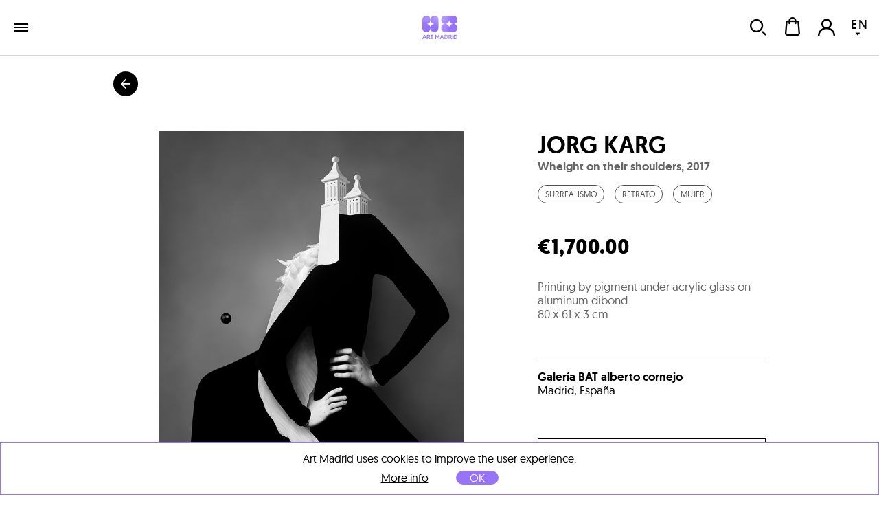

--- FILE ---
content_type: text/html; charset=utf-8
request_url: https://www.art-madrid.com/en/shop/work/jorg-karg/wheight-on-their-shoulders/ebano-y-marfil-jorg-karg
body_size: 23617
content:
<!DOCTYPE html><html><head><meta charSet="utf-8" class="next-head next-head"/><link rel="icon" type="image/png" href="/static/favicon-96x96.png" sizes="96x96" class="next-head"/><link rel="icon" type="image/svg+xml" href="/static/favicon.svg" class="next-head"/><link rel="shortcut icon" href="/static/favicon.ico" class="next-head"/><link rel="apple-touch-icon" sizes="180x180" href="/static/apple-touch-icon.png" class="next-head"/><meta name="apple-mobile-web-app-title" content="Art Madrid" class="next-head"/><link rel="manifest" href="/static/site.webmanifest" class="next-head"/><link rel="stylesheet" type="text/css" href="/static/main.css" class="next-head"/><link rel="stylesheet" type="text/css" href="/static/slick.min.css" class="next-head"/><link rel="stylesheet" type="text/css" href="/static/slick.theme.css" class="next-head"/><meta name="viewport" content="width=device-width, initial-scale=1.0, maximum-scale=1.0, user-scalable=no, minimal-ui" class="next-head"/><script type="text/javascript" src="/static/gtm.js" class="next-head"></script><script type="text/javascript" src="https://maps.googleapis.com/maps/api/js?key=AIzaSyDAm2F06J5L14biLLzb-hUmGG9jMHW4e40&amp;libraries=places&amp;region=es&amp;language=es" class="next-head"></script><meta name="twitter:card" content="summary_large_image" dochead="1" class="next-head"/><meta name="twitter:url" content="https://www.art-madrid.com/es/shop/obra/jorg-karg/wheight-on-their-shoulders" dochead="1" class="next-head"/><meta name="twitter:site" content="@GaleriaBAT" dochead="1" class="next-head"/><meta name="twitter:creator" content="@GaleriaBAT" dochead="1" class="next-head"/><meta name="twitter:title" content="Wheight on their shoulders" dochead="1" class="next-head"/><meta name="twitter:description" content="Obra de Jorg Karg (2017). Impresión por pigmento bajo vidrio acrílico sobre dibond de aluminio" dochead="1" class="next-head"/><meta name="twitter:image" content="https://www.art-madrid.com/image/5d0ca11105e2fa000a747a4b/3/wheight-on-their-shoulders.jpg" dochead="1" class="next-head"/><meta property="og:url" content="https://www.art-madrid.com/es/shop/obra/jorg-karg/wheight-on-their-shoulders" dochead="1" class="next-head"/><meta property="og:title" content="Wheight on their shoulders" dochead="1" class="next-head"/><meta property="og:description" content="Obra de Jorg Karg (2017). Impresión por pigmento bajo vidrio acrílico sobre dibond de aluminio" dochead="1" class="next-head"/><meta property="og:image" content="https://www.art-madrid.com/image/5d0ca11105e2fa000a747a4b/3/wheight-on-their-shoulders.jpg" dochead="1" class="next-head"/><title class="next-head">Jorg Karg | Wheight on their shoulders (2017) | EBONY AND IVORY | Art Madrid Market</title><meta name="description" content="Work available on sale from  Jorg Karg, Wheight on their shoulders (2017), 80 x 61 x 3 cm, EBONY AND IVORY" class="next-head"/><link rel="preload" href="/_next/0f950ab0-9e53-44db-a5e1-7a00a6b56712/page/WorkPage.js" as="script"/><link rel="preload" href="/_next/0f950ab0-9e53-44db-a5e1-7a00a6b56712/page/_error.js" as="script"/><link rel="preload" href="/_next/0f950ab0-9e53-44db-a5e1-7a00a6b56712/main.js" as="script"/></head><body><div id="__next"><div class="mainLayout" data-reactroot=""><header class="mainHeader"><div class="holder noWrap wideWidth hzPad flexRow justCenter alignCenter "><a title="ART MADRID FERIA DE ARTE CONTEMPORÁNEO" class="logoLink" href="/en"><img title="ART MADRID FERIA DE ARTE CONTEMPORÁNEO" class="artMadEdition en" src="/static/img/logo-art-madrid.svg"/></a><nav class="nav"><div class="artMad18-drop"><a href="/en" class="link " tabindex="0">art madrid&#x27;26<i role="presentation" class="icon select"></i></a><div class="artmadrid-menu"><div class="links"><a href="/en/galleries/am26" class="link " tabindex="0"><img class="img " src="/image/YvSxak4uDEvLEmN2K/galerias.jpg" alt="" title="" data-pin-nopin="true"/>Galleries<h4>Art Madrid&#x27;26</h4></a><a href="/en/artists" class="link " tabindex="0"><img class="img " src="/image/fAZbvqaayJ8ce3RLp/artistas.jpg" alt="" title="" data-pin-nopin="true"/>Artists<h4>Art Madrid&#x27;26</h4></a><a href="/en/works" class="link " tabindex="0"><img class="img " src="/image/DsDzKcNRzpGb2rWhs/obras.jpg" alt="" title="" data-pin-nopin="true"/>Works<h4>Art Madrid&#x27;26</h4></a><div class="itemMegaMenu feriaArtMadrid"><h4>Art Madrid&#x27;26 Fair</h4><a href="/en/visitor-information" class="link " tabindex="0">Information</a><a href="/en/activities" class="link " tabindex="0">Activities</a><a href="/en/sponsors" class="link " tabindex="0">Sponsors</a><a href="/en/press" class="link " tabindex="0">Press</a><a href="/en/newsletter" class="link " tabindex="0">Newsletter</a><a href="https://www.universe.com/events/art-madrid26-feria-de-arte-contemporaneo-tickets-X09TL3?l=es" class="link " tabindex="0">TICKETS SALE</a></div></div><div class="bgOpacity"></div></div></div><a href="/en/galleries/am26" class="link " tabindex="0">galleries</a><a href="/en/shop/shows" class="link " tabindex="0">exhibitions</a><a href="/en/blog" class="link " tabindex="0">blog</a></nav><div class="holder userZone noWrap flexRow justEnd "><button type="button" class="button default "><i role="presentation" class="icon search"></i></button><button type="button" class="button default "><div class="bagHolder "><i role="presentation" class="icon bag"></i></div></button><button type="button" class="button default "><i role="presentation" class="icon user-none"></i></button><div class="langPicker"><button type="button" class="button default active"><span>EN</span><i role="presentation" class="icon select"></i></button><button type="button" class="button default inactive"><span>ES</span></button></div></div></div></header><div class="mainSection"><div class="works"><h1 class="hidden">Jorg Karg</h1><div class="holder goBack noWrap maxWidth "><button type="button" class="button default "><i role="presentation" class="icon arrowBack"></i></button></div><div class="holder workPageItem vrPad noWrap maxWidth flexRow "><div class="holder imageHolder null noWrap flexCol "><div role="presentation"><img class="img " src="/image/5d0ca11105e2fa000a747a4b/3/wheight-on-their-shoulders.jpg" alt="Jorg Karg | Wheight on their shoulders" title="Jorg Karg | Wheight on their shoulders" data-pin-nopin="true" style="opacity:100"/></div><div class="actionsHolder"><button type="button" class="button default "><i role="presentation" class="icon heart"></i>Save</button><button type="button" class="button default "><i role="presentation" class="icon share"></i>Share</button></div></div><div class="holder info noWrap "><h1 class="author"><a href="/en/shop/artist/jorg-karg">Jorg Karg</a></h1><h2 class="title">Wheight on their shoulders<!-- -->, <!-- -->2017</h2><div class="holder tags noWrap "><div class="styles-theme"><a class="tag button " href="/en/shop/trends/surrealismo">Surrealismo</a><a class="tag button " href="/en/shop/trends/retrato">Retrato</a><a class="tag button " href="/en/shop/trends/mujer">Mujer</a></div></div><p class="price">€1,700.00</p><p class="description">Printing by pigment under acrylic glass on aluminum dibond</p><p class="measures">80 x 61 x 3 cm</p><div class="holder tags noWrap "></div><div class="location"><div><p><a href="/en/shop/gallery/galeria-bat-alberto-cornejo" class="link " tabindex="0"><strong>Galería BAT alberto cornejo</strong></a></p><p>Madrid, España</p></div></div><div><button type="button" class="button default buy linear">buy this work</button><a href="/en/work/jorg-karg/wheight-on-their-shoulders/contact" class="link requestInfo" tabindex="0"><i role="presentation" class="icon question"></i>Request more info about this piece</a><div class="holder warrantyHolder noWrap flexRow justCenter alignCenter "><div class="text"><p><i role="presentation" class="icon check"></i>Delivery term: <!-- --> <span class="greyCheckout"></span></p><p><i role="presentation" class="icon check"></i>Certificate of authenticate: <!-- --> <span class="greyCheckout">Signed by the gallery seller</span></p><p><i role="presentation" class="icon check"></i>Purchasing process: <!-- --> <span class="greyCheckout">100% security</span></p></div></div><div class="holder extraInfo noWrap "><div class="tabs"><div class="tab"><input type="checkbox" id="chck1"/><label class="tab-label" for="chck1"><i role="presentation" class="icon icon-shipment"></i>Delivery</label><div class="tab-content"><p>This artwork is available and will be delivered after the confirmation of your order. The transport includes the insurance for the value of the piece with full coverage of any incident.</p></div></div><div class="tab"><input type="checkbox" id="chck2"/><label class="tab-label" for="chck2"><i role="presentation" class="icon icon-safe-pay"></i>Payment</label><div class="tab-content"><p>You can pay by credit card, debit card or bank transference. The payment is completely secure and confidential, all the purchasing processes in Art Madrid MARKET are protected by a security protocol under an encrypted SSL certificate and 3DSecure by Visa and MasterCard.</p><div><i role="presentation" class="icon cardVisa"></i><i role="presentation" class="icon cardMastercard"></i><i role="presentation" class="icon cardMaestro"></i><i role="presentation" class="icon cardTransfer"></i></div></div></div><div class="tab"><input type="checkbox" id="chck3"/><label class="tab-label" for="chck3"><i role="presentation" class="icon icon-back1"></i>Returnings</label><div class="tab-content"><p>You have 14 days to find the perfect place for your artwork. If you change your mind, you can return it and we will reimburse the price you paid. You will only have to bear the shipping costs of the return.</p></div></div></div></div></div></div></div><div class="holder artistPreview vrPad noWrap maxWidth flexRow "><div class="holder avatar hzPad noWrap "><img class="img " src="/image/2xoRJ4WCpAdD9W6zT/0/jorg-karg.jpg" alt="" title="" data-pin-nopin="true"/><button type="button" class="button default favIcon "><i role="presentation" class="icon follow"></i></button></div><div class="holder info noWrap "><h2 class="name">about<!-- --> <a href="/en/shop/artist/jorg-karg">Jorg Karg</a></h2><p class="dateBirth">Alemania<!-- -->, <!-- -->1982</p><div class="markdown "><p>The German artist Jorg Karg has always had an obsession for pictures. He focused his career on digital collages for more than a decade. He takes photographic material, rearrange it, and abstract it, using photo-editing software. Therefore, he creates own photographic material and collaborates with photographers from all around the world. Before discovering this fascinating for photography, he obsessively painted and drew, which is big influence in his current photographic practice.</p><p>Jorg Karg was nominated for The BLOOOM Award 2016 (Art Fair Cologne) and was shortlisted for the Ashurst Emerging Artist Prize 2017. Since then he exhibited in the UK, Germany, the Netherlands, Belgium and Sweden. In 2018 the journey went on and his works were recognized by several awards. The range of exhibitions has also expanded to France and Spain. Alongside he has been published multiple times in magazines and other media.</p></div></div></div><div class="holder vrPad noWrap "><div class="holder noWrap maxWidth flexRow justBetween alignCenter "><h2>Other works of the exposition<!-- --> <!-- -->EBONY AND IVORY</h2></div><div class="masonry maxWidth binparMasonry"><div class="masonry-column" style="width:400px;display:inline-block"><div class="holder workItem coln noWrap "><div class="imageHolder"><button type="button" class="button default favButton "><i role="presentation" class="icon heart"></i></button><a href="/en/shop/work/jorg-karg/pont-neuf/ebano-y-marfil-jorg-karg"><img class="img " src="/image/5d0ca07f05e2fa000a747a30/2/pont-neuf.jpg" alt="Jorg Karg | Pont Neuf" title="Jorg Karg | Pont Neuf" data-pin-nopin="true"/></a></div><div class="info"><a href="/en/shop/artist/jorg-karg" class="link " tabindex="0"><h3 class="author">Jorg Karg</h3></a><a href="/en/shop/work/jorg-karg/pont-neuf/ebano-y-marfil-jorg-karg" class="link " tabindex="0"><h4 class="title">Pont Neuf<!-- -->, 2020</h4></a><p class="description">Printing by pigment under acrylic glass on aluminum dibond</p><p class="measures">75 x 55 x 3 cm</p><p class="price">€300.00</p></div></div><div class="holder workItem coln noWrap "><div class="imageHolder"><button type="button" class="button default favButton "><i role="presentation" class="icon heart"></i></button><a href="/en/shop/work/jorg-karg/march-in-december/ebano-y-marfil-jorg-karg"><img class="img " src="/image/5d0bbb0e05e2fa000a7479fe/2/march-in-december.jpg" alt="Jorg Karg | March in December" title="Jorg Karg | March in December" data-pin-nopin="true"/></a></div><div class="info"><a href="/en/shop/artist/jorg-karg" class="link " tabindex="0"><h3 class="author">Jorg Karg</h3></a><a href="/en/shop/work/jorg-karg/march-in-december/ebano-y-marfil-jorg-karg" class="link " tabindex="0"><h4 class="title">March in December<!-- -->, 2016</h4></a><p class="description">Printing by pigment under acrylic glass on aluminum dibond</p><p class="measures">120 x 114 x 3 cm</p><p class="price">€3,510.00</p></div></div><div class="holder workItem coln noWrap "><div class="imageHolder"><button type="button" class="button default favButton "><i role="presentation" class="icon heart"></i></button><a href="/en/shop/work/jorg-karg/soft-like-gold/ebano-y-marfil-jorg-karg"><img class="img " src="/image/5d0ca1e605e2fa000a747a6d/2/soft-like-gold.jpg" alt="Jorg Karg | Soft like gold" title="Jorg Karg | Soft like gold" data-pin-nopin="true"/></a></div><div class="info"><a href="/en/shop/artist/jorg-karg" class="link " tabindex="0"><h3 class="author">Jorg Karg</h3></a><a href="/en/shop/work/jorg-karg/soft-like-gold/ebano-y-marfil-jorg-karg" class="link " tabindex="0"><h4 class="title">Soft like gold<!-- -->, 2019</h4></a><p class="description">Printing by pigment under acrylic glass on aluminum dibond</p><p class="measures">80 x 76 x 3 cm</p><p class="price">€1,695.00</p></div></div><div class="holder workItem coln noWrap "><div class="imageHolder"><button type="button" class="button default favButton "><i role="presentation" class="icon heart"></i></button><a href="/en/shop/work/jorg-karg/quiet-please/ebano-y-marfil-jorg-karg"><img class="img " src="/image/5d0c9fb405e2fa000a747a17/2/quiet-please.jpg" alt="Jorg Karg | Quiet Please" title="Jorg Karg | Quiet Please" data-pin-nopin="true"/></a></div><div class="info"><a href="/en/shop/artist/jorg-karg" class="link " tabindex="0"><h3 class="author">Jorg Karg</h3></a><a href="/en/shop/work/jorg-karg/quiet-please/ebano-y-marfil-jorg-karg" class="link " tabindex="0"><h4 class="title">Quiet Please<!-- -->, 2016</h4></a><p class="description">Printing by pigment under acrylic glass on aluminum dibond</p><p class="measures">80 x 80 x 3 cm</p><p class="price">€1,755.00</p></div></div><div class="holder workItem coln noWrap "><div class="imageHolder"><button type="button" class="button default favButton "><i role="presentation" class="icon heart"></i></button><a href="/en/shop/work/jorg-karg/parisienne/ebano-y-marfil-jorg-karg"><img class="img " src="/image/5d0ca4dd05e2fa000a747ae6/2/parisienne.jpg" alt="Jorg Karg | Parisienne" title="Jorg Karg | Parisienne" data-pin-nopin="true"/></a></div><div class="info"><a href="/en/shop/artist/jorg-karg" class="link " tabindex="0"><h3 class="author">Jorg Karg</h3></a><a href="/en/shop/work/jorg-karg/parisienne/ebano-y-marfil-jorg-karg" class="link " tabindex="0"><h4 class="title">Parisienne<!-- -->, 2019</h4></a><p class="description">Printing by pigment under acrylic glass on aluminum dibond</p><p class="measures">80 x 68 x 3 cm</p><p class="price">€1,575.00</p></div></div><div class="holder workItem coln noWrap "><div class="imageHolder"><button type="button" class="button default favButton "><i role="presentation" class="icon heart"></i></button><a href="/en/shop/work/jorg-karg/i-dissolve/ebano-y-marfil-jorg-karg"><img class="img " src="/image/5d0ca1a505e2fa000a747a61/2/i-dissolve.jpg" alt="Jorg Karg | I dissolve" title="Jorg Karg | I dissolve" data-pin-nopin="true"/></a></div><div class="info"><a href="/en/shop/artist/jorg-karg" class="link " tabindex="0"><h3 class="author">Jorg Karg</h3></a><a href="/en/shop/work/jorg-karg/i-dissolve/ebano-y-marfil-jorg-karg" class="link " tabindex="0"><h4 class="title">I dissolve<!-- -->, 2017</h4></a><p class="description">Printing by pigment under acrylic glass on aluminum dibond</p><p class="measures">80 x 75 x 3 cm</p><p class="price">€1,755.00</p></div></div><div class="holder workItem coln noWrap "><div class="imageHolder"><button type="button" class="button default favButton "><i role="presentation" class="icon heart"></i></button><a href="/en/shop/work/jorg-karg/the-huntsman-s-profit/ebano-y-marfil-jorg-karg"><img class="img " src="/image/5d0c9f3305e2fa000a747a0b/2/the-huntsman-s-profit.jpg" alt="Jorg Karg | The huntsman&#x27;s profit" title="Jorg Karg | The huntsman&#x27;s profit" data-pin-nopin="true"/></a></div><div class="info"><a href="/en/shop/artist/jorg-karg" class="link " tabindex="0"><h3 class="author">Jorg Karg</h3></a><a href="/en/shop/work/jorg-karg/the-huntsman-s-profit/ebano-y-marfil-jorg-karg" class="link " tabindex="0"><h4 class="title">The huntsman&#x27;s profit<!-- -->, 2018</h4></a><p class="description">Printing by pigment under acrylic glass on aluminum dibond</p><p class="measures">80 x 70 x 3 cm</p><p class="price">€1,695.00</p></div></div></div><div class="masonry-column" style="width:400px;display:inline-block"><div class="holder workItem coln noWrap "><div class="imageHolder"><button type="button" class="button default favButton "><i role="presentation" class="icon heart"></i></button><a href="/en/shop/work/jorg-karg/forever-june/ebano-y-marfil-jorg-karg"><img class="img " src="/image/5d0ca41d05e2fa000a747ac1/2/forever-june.jpg" alt="Jorg Karg | Forever June" title="Jorg Karg | Forever June" data-pin-nopin="true"/></a></div><div class="info"><a href="/en/shop/artist/jorg-karg" class="link " tabindex="0"><h3 class="author">Jorg Karg</h3></a><a href="/en/shop/work/jorg-karg/forever-june/ebano-y-marfil-jorg-karg" class="link " tabindex="0"><h4 class="title">Forever June<!-- -->, 2019</h4></a><p class="description">Printing by pigment under acrylic glass on aluminum dibond</p><p class="measures">130 x 106 x 3 cm</p><p class="price">€3,270.00</p></div></div><div class="holder workItem coln noWrap "><div class="imageHolder"><button type="button" class="button default favButton "><i role="presentation" class="icon heart"></i></button><a href="/en/shop/work/jorg-karg/one-mile-light/ebano-y-marfil-jorg-karg"><img class="img " src="/image/5d0ca46705e2fa000a747acd/2/one-mile-light.jpg" alt="Jorg Karg | One mile light" title="Jorg Karg | One mile light" data-pin-nopin="true"/></a></div><div class="info"><a href="/en/shop/artist/jorg-karg" class="link " tabindex="0"><h3 class="author">Jorg Karg</h3></a><a href="/en/shop/work/jorg-karg/one-mile-light/ebano-y-marfil-jorg-karg" class="link " tabindex="0"><h4 class="title">One mile light<!-- -->, 2019</h4></a><p class="description">Printing by pigment under acrylic glass on aluminum dibond</p><p class="measures">80 x 76 x 3 cm</p><p class="price">€1,695.00</p></div></div><div class="holder workItem coln noWrap "><div class="imageHolder"><button type="button" class="button default favButton "><i role="presentation" class="icon heart"></i></button><a href="/en/shop/work/jorg-karg/for-those-who-feel/ebano-y-marfil-jorg-karg"><img class="img " src="/image/5d0ca2bc05e2fa000a747a85/2/for-those-who-feel.jpg" alt="Jorg Karg | For those who feel" title="Jorg Karg | For those who feel" data-pin-nopin="true"/></a></div><div class="info"><a href="/en/shop/artist/jorg-karg" class="link " tabindex="0"><h3 class="author">Jorg Karg</h3></a><a href="/en/shop/work/jorg-karg/for-those-who-feel/ebano-y-marfil-jorg-karg" class="link " tabindex="0"><h4 class="title">For those who feel<!-- -->, 2019</h4></a><p class="description">Printing by pigment under acrylic glass on aluminum dibond</p><p class="measures">80 x 64 x 3 cm</p><p class="price">€1,695.00</p></div></div><div class="holder workItem coln noWrap "><div class="imageHolder"><button type="button" class="button default favButton "><i role="presentation" class="icon heart"></i></button><a href="/en/shop/work/jorg-karg/empire-of-thoughs/ebano-y-marfil-jorg-karg"><img class="img " src="/image/5d0ca34405e2fa000a747a9d/2/empire-of-thoughs.jpg" alt="Jorg Karg | Empire of thoughts" title="Jorg Karg | Empire of thoughts" data-pin-nopin="true"/></a></div><div class="info"><a href="/en/shop/artist/jorg-karg" class="link " tabindex="0"><h3 class="author">Jorg Karg</h3></a><a href="/en/shop/work/jorg-karg/empire-of-thoughs/ebano-y-marfil-jorg-karg" class="link " tabindex="0"><h4 class="title">Empire of thoughts<!-- -->, 2018</h4></a><p class="description">Printing by pigment under acrylic glass on aluminum dibond</p><p class="measures">80 x 75 x 3 cm</p><p class="price">€1,695.00</p></div></div><div class="holder workItem coln noWrap "><div class="imageHolder"><button type="button" class="button default favButton "><i role="presentation" class="icon heart"></i></button><a href="/en/shop/work/jorg-karg/shiny-ruin/ebano-y-marfil-jorg-karg"><img class="img " src="/image/5d0ca39005e2fa000a747aa9/2/shiny-ruin.jpg" alt="Jorg Karg | Shiny Ruin" title="Jorg Karg | Shiny Ruin" data-pin-nopin="true"/></a></div><div class="info"><a href="/en/shop/artist/jorg-karg" class="link " tabindex="0"><h3 class="author">Jorg Karg</h3></a><a href="/en/shop/work/jorg-karg/shiny-ruin/ebano-y-marfil-jorg-karg" class="link " tabindex="0"><h4 class="title">Shiny Ruin<!-- -->, 2017</h4></a><p class="description">Printing by pigment under acrylic glass on aluminum dibond</p><p class="measures">80 x 68 x 3 cm</p><p class="price">€1,695.00</p></div></div><div class="holder workItem coln noWrap "><div class="imageHolder"><button type="button" class="button default favButton "><i role="presentation" class="icon heart"></i></button><a href="/en/shop/work/jorg-karg/strange-fruits/ebano-y-marfil-jorg-karg"><img class="img " src="/image/5d0ca26905e2fa000a747a79/2/strange-fruits.jpg" alt="Jorg Karg | Strange fruits" title="Jorg Karg | Strange fruits" data-pin-nopin="true"/></a></div><div class="info"><a href="/en/shop/artist/jorg-karg" class="link " tabindex="0"><h3 class="author">Jorg Karg</h3></a><a href="/en/shop/work/jorg-karg/strange-fruits/ebano-y-marfil-jorg-karg" class="link " tabindex="0"><h4 class="title">Strange fruits<!-- -->, 2017</h4></a><p class="description">Printing by pigment under acrylic glass on aluminum dibond</p><p class="measures">80 x 74 x 3 cm</p><p class="price">€1,635.00</p></div></div><div class="holder workItem coln noWrap "><div class="imageHolder"><button type="button" class="button default favButton "><i role="presentation" class="icon heart"></i></button><a href="/en/shop/work/jorg-karg/your-snow-is-my-summer/ebano-y-marfil-jorg-karg"><img class="img " src="/image/5d0ca49c05e2fa000a747ad9/2/your-snow-is-my-summer.jpg" alt="Jorg Karg | Your snow is my summer" title="Jorg Karg | Your snow is my summer" data-pin-nopin="true"/></a></div><div class="info"><a href="/en/shop/artist/jorg-karg" class="link " tabindex="0"><h3 class="author">Jorg Karg</h3></a><a href="/en/shop/work/jorg-karg/your-snow-is-my-summer/ebano-y-marfil-jorg-karg" class="link " tabindex="0"><h4 class="title">Your snow is my summer<!-- -->, 2019</h4></a><p class="description">Printing by pigment under acrylic glass on aluminum dibond</p><p class="measures">80 x 80 x 3 cm</p><p class="price">€1,755.00</p></div></div></div><div class="masonry-column" style="width:400px;display:inline-block"><div class="holder workItem coln noWrap "><div class="imageHolder"><button type="button" class="button default favButton "><i role="presentation" class="icon heart"></i></button><a href="/en/shop/work/jorg-karg/four-seeds-five-flowers/ebano-y-marfil-jorg-karg"><img class="img " src="/image/5d0ca2f305e2fa000a747a91/2/four-seeds-five-flowers.jpg" alt="Jorg Karg | Four seeds five flowers" title="Jorg Karg | Four seeds five flowers" data-pin-nopin="true"/></a></div><div class="info"><a href="/en/shop/artist/jorg-karg" class="link " tabindex="0"><h3 class="author">Jorg Karg</h3></a><a href="/en/shop/work/jorg-karg/four-seeds-five-flowers/ebano-y-marfil-jorg-karg" class="link " tabindex="0"><h4 class="title">Four seeds five flowers<!-- -->, 2019</h4></a><p class="description">Printing by pigment under acrylic glass on aluminum dibond</p><p class="measures">130 x 106 x 3 cm</p><p class="price">€3,390.00</p></div></div><div class="holder workItem coln noWrap "><div class="imageHolder"><button type="button" class="button default favButton "><i role="presentation" class="icon heart"></i></button><a href="/en/shop/work/jorg-karg/twentysix-lions/ebano-y-marfil-jorg-karg"><img class="img " src="/image/5d0ca0c905e2fa000a747a3d/2/twentysix-lions.jpg" alt="Jorg Karg | Twentysix Lions" title="Jorg Karg | Twentysix Lions" data-pin-nopin="true"/></a></div><div class="info"><a href="/en/shop/artist/jorg-karg" class="link " tabindex="0"><h3 class="author">Jorg Karg</h3></a><a href="/en/shop/work/jorg-karg/twentysix-lions/ebano-y-marfil-jorg-karg" class="link " tabindex="0"><h4 class="title">Twentysix Lions<!-- -->, 2017</h4></a><p class="description">Printing by pigment under acrylic glass on aluminum dibond</p><p class="measures">80 x 80 x 3 cm</p><p class="price">€1,575.00</p></div></div><div class="holder workItem coln noWrap "><div class="imageHolder"><button type="button" class="button default favButton "><i role="presentation" class="icon heart"></i></button><a href="/en/shop/work/jorg-karg/slow-rain/ebano-y-marfil-jorg-karg"><img class="img " src="/image/5d0ca15305e2fa000a747a55/2/slow-rain.jpg" alt="Jorg Karg | Slow Rain" title="Jorg Karg | Slow Rain" data-pin-nopin="true"/></a></div><div class="info"><a href="/en/shop/artist/jorg-karg" class="link " tabindex="0"><h3 class="author">Jorg Karg</h3></a><a href="/en/shop/work/jorg-karg/slow-rain/ebano-y-marfil-jorg-karg" class="link " tabindex="0"><h4 class="title">Slow Rain<!-- -->, 2018</h4></a><p class="description">Impresión por pigmento bajo vidrio acrílico sobre dibond de aluminio, MÁS TAMAÑOS DISPONIBLES</p><p class="measures">80 x 58 x 3 cm</p><p class="price">€1,755.00</p></div></div><div class="holder workItem coln noWrap "><div class="imageHolder"><button type="button" class="button default favButton "><i role="presentation" class="icon heart"></i></button><a href="/en/shop/work/jorg-karg/a-fragile-glow/ebano-y-marfil-jorg-karg"><img class="img " src="/image/5d0ca01a05e2fa000a747a24/2/a-fragile-glow.jpg" alt="Jorg Karg | A fragile glow" title="Jorg Karg | A fragile glow" data-pin-nopin="true"/></a></div><div class="info"><a href="/en/shop/artist/jorg-karg" class="link " tabindex="0"><h3 class="author">Jorg Karg</h3></a><a href="/en/shop/work/jorg-karg/a-fragile-glow/ebano-y-marfil-jorg-karg" class="link " tabindex="0"><h4 class="title">A fragile glow<!-- -->, 2019</h4></a><p class="description">Printing by pigment under acrylic glass on aluminum dibond</p><p class="measures">130 x 118 cm</p><p class="price">€3,270.00</p></div></div><div class="holder workItem coln noWrap "><div class="imageHolder"><button type="button" class="button default favButton "><i role="presentation" class="icon heart"></i></button><a href="/en/shop/work/jorg-karg/surrender/ebano-y-marfil-jorg-karg"><img class="img " src="/image/5d0ca5f505e2fa000a747afe/2/surrender.jpg" alt="Jorg Karg | Surrender" title="Jorg Karg | Surrender" data-pin-nopin="true"/></a></div><div class="info"><a href="/en/shop/artist/jorg-karg" class="link " tabindex="0"><h3 class="author">Jorg Karg</h3></a><a href="/en/shop/work/jorg-karg/surrender/ebano-y-marfil-jorg-karg" class="link " tabindex="0"><h4 class="title">Surrender<!-- -->, 2017</h4></a><p class="description">Printing by pigment under acrylic glass on aluminum dibond</p><p class="measures">80 x 80 x 3 cm</p><p class="price">€1,635.00</p></div></div><div class="holder workItem coln noWrap "><div class="imageHolder"><button type="button" class="button default favButton "><i role="presentation" class="icon heart"></i></button><a href="/en/shop/work/jorg-karg/the-candlelight-s-daughter/ebano-y-marfil-jorg-karg"><img class="img " src="/image/5d0ca3ca05e2fa000a747ab5/2/the-candlelight-s-daughter.jpg" alt="Jorg Karg | The Candlelight&#x27;s Daughter" title="Jorg Karg | The Candlelight&#x27;s Daughter" data-pin-nopin="true"/></a></div><div class="info"><a href="/en/shop/artist/jorg-karg" class="link " tabindex="0"><h3 class="author">Jorg Karg</h3></a><a href="/en/shop/work/jorg-karg/the-candlelight-s-daughter/ebano-y-marfil-jorg-karg" class="link " tabindex="0"><h4 class="title">The Candlelight&#x27;s Daughter<!-- -->, 2019</h4></a><p class="description">Printing by pigment under acrylic glass on aluminum dibond</p><p class="measures">130 x 130 x 3 cm</p><p class="price">€3,510.00</p></div></div><div class="holder workItem coln noWrap "><div class="imageHolder"><button type="button" class="button default favButton "><i role="presentation" class="icon heart"></i></button><a href="/en/shop/work/jorg-karg/jaune/ebano-y-marfil-jorg-karg"><img class="img " src="/image/5d0ca5a705e2fa000a747af2/2/jaune.jpg" alt="Jorg Karg | Jaune" title="Jorg Karg | Jaune" data-pin-nopin="true"/></a></div><div class="info"><a href="/en/shop/artist/jorg-karg" class="link " tabindex="0"><h3 class="author">Jorg Karg</h3></a><a href="/en/shop/work/jorg-karg/jaune/ebano-y-marfil-jorg-karg" class="link " tabindex="0"><h4 class="title">Jaune<!-- -->, 2019</h4></a><p class="description">Printing by pigment under acrylic glass on aluminum dibond</p><p class="measures">80 x 72 x 3 cm</p><p class="price">€1,635.00</p></div></div></div></div></div><div class="holder vrPad noWrap "><div class="holder noWrap maxWidth flexRow justBetween alignCenter "><h2>Jorg Karg<!-- --> <!-- -->&#x27;s works</h2></div><div class="masonry maxWidth binparMasonry"><div class="masonry-column" style="width:400px;display:inline-block"><div class="holder workItem coln noWrap "><div class="imageHolder"><button type="button" class="button default favButton "><i role="presentation" class="icon heart"></i></button><a href="/en/shop/work/jorg-karg/empire-of-thoughs"><img class="img " src="/image/5d0ca34405e2fa000a747a9d/2/empire-of-thoughs.jpg" alt="Jorg Karg | Empire of thoughts" title="Jorg Karg | Empire of thoughts" data-pin-nopin="true"/></a></div><div class="info"><a href="/en/shop/artist/jorg-karg" class="link " tabindex="0"><h3 class="author">Jorg Karg</h3></a><a href="/en/shop/work/jorg-karg/empire-of-thoughs" class="link " tabindex="0"><h4 class="title">Empire of thoughts<!-- -->, 2018</h4></a><p class="description">Printing by pigment under acrylic glass on aluminum dibond</p><p class="measures">80 x 75 x 3 cm</p><p class="price">€1,695.00</p></div></div><div class="holder workItem coln noWrap "><div class="imageHolder"><button type="button" class="button default favButton "><i role="presentation" class="icon heart"></i></button><a href="/en/shop/work/jorg-karg/your-snow-is-my-summer"><img class="img " src="/image/5d0ca49c05e2fa000a747ad9/2/your-snow-is-my-summer.jpg" alt="Jorg Karg | Your snow is my summer" title="Jorg Karg | Your snow is my summer" data-pin-nopin="true"/></a></div><div class="info"><a href="/en/shop/artist/jorg-karg" class="link " tabindex="0"><h3 class="author">Jorg Karg</h3></a><a href="/en/shop/work/jorg-karg/your-snow-is-my-summer" class="link " tabindex="0"><h4 class="title">Your snow is my summer<!-- -->, 2019</h4></a><p class="description">Printing by pigment under acrylic glass on aluminum dibond</p><p class="measures">80 x 80 x 3 cm</p><p class="price">€1,755.00</p></div></div><div class="holder workItem coln noWrap "><div class="imageHolder"><button type="button" class="button default favButton "><i role="presentation" class="icon heart"></i></button><a href="/en/shop/work/jorg-karg/strange-fruits"><img class="img " src="/image/5d0ca26905e2fa000a747a79/2/strange-fruits.jpg" alt="Jorg Karg | Strange fruits" title="Jorg Karg | Strange fruits" data-pin-nopin="true"/></a></div><div class="info"><a href="/en/shop/artist/jorg-karg" class="link " tabindex="0"><h3 class="author">Jorg Karg</h3></a><a href="/en/shop/work/jorg-karg/strange-fruits" class="link " tabindex="0"><h4 class="title">Strange fruits<!-- -->, 2017</h4></a><p class="description">Printing by pigment under acrylic glass on aluminum dibond</p><p class="measures">80 x 74 x 3 cm</p><p class="price">€1,635.00</p></div></div><div class="holder workItem coln noWrap "><div class="imageHolder"><button type="button" class="button default favButton "><i role="presentation" class="icon heart"></i></button><a href="/en/shop/work/jorg-karg/one-mile-light"><img class="img " src="/image/5d0ca46705e2fa000a747acd/2/one-mile-light.jpg" alt="Jorg Karg | One mile light" title="Jorg Karg | One mile light" data-pin-nopin="true"/></a></div><div class="info"><a href="/en/shop/artist/jorg-karg" class="link " tabindex="0"><h3 class="author">Jorg Karg</h3></a><a href="/en/shop/work/jorg-karg/one-mile-light" class="link " tabindex="0"><h4 class="title">One mile light<!-- -->, 2019</h4></a><p class="description">Printing by pigment under acrylic glass on aluminum dibond</p><p class="measures">80 x 76 x 3 cm</p><p class="price">€1,695.00</p></div></div><div class="holder workItem coln noWrap "><div class="imageHolder"><button type="button" class="button default favButton "><i role="presentation" class="icon heart"></i></button><a href="/en/shop/work/jorg-karg/slow-rain"><img class="img " src="/image/5d0ca15305e2fa000a747a55/2/slow-rain.jpg" alt="Jorg Karg | Slow Rain" title="Jorg Karg | Slow Rain" data-pin-nopin="true"/></a></div><div class="info"><a href="/en/shop/artist/jorg-karg" class="link " tabindex="0"><h3 class="author">Jorg Karg</h3></a><a href="/en/shop/work/jorg-karg/slow-rain" class="link " tabindex="0"><h4 class="title">Slow Rain<!-- -->, 2018</h4></a><p class="description">Impresión por pigmento bajo vidrio acrílico sobre dibond de aluminio, MÁS TAMAÑOS DISPONIBLES</p><p class="measures">80 x 58 x 3 cm</p><p class="price">€1,755.00</p></div></div><div class="holder workItem coln noWrap "><div class="imageHolder"><button type="button" class="button default favButton "><i role="presentation" class="icon heart"></i></button><a href="/en/shop/work/jorg-karg/four-seeds-five-flowers"><img class="img " src="/image/5d0ca2f305e2fa000a747a91/2/four-seeds-five-flowers.jpg" alt="Jorg Karg | Four seeds five flowers" title="Jorg Karg | Four seeds five flowers" data-pin-nopin="true"/></a></div><div class="info"><a href="/en/shop/artist/jorg-karg" class="link " tabindex="0"><h3 class="author">Jorg Karg</h3></a><a href="/en/shop/work/jorg-karg/four-seeds-five-flowers" class="link " tabindex="0"><h4 class="title">Four seeds five flowers<!-- -->, 2019</h4></a><p class="description">Printing by pigment under acrylic glass on aluminum dibond</p><p class="measures">130 x 106 x 3 cm</p><p class="price">€3,390.00</p></div></div><div class="holder workItem coln noWrap "><div class="imageHolder"><button type="button" class="button default favButton "><i role="presentation" class="icon heart"></i></button><a href="/en/shop/work/jorg-karg/surrender"><img class="img " src="/image/5d0ca5f505e2fa000a747afe/2/surrender.jpg" alt="Jorg Karg | Surrender" title="Jorg Karg | Surrender" data-pin-nopin="true"/></a></div><div class="info"><a href="/en/shop/artist/jorg-karg" class="link " tabindex="0"><h3 class="author">Jorg Karg</h3></a><a href="/en/shop/work/jorg-karg/surrender" class="link " tabindex="0"><h4 class="title">Surrender<!-- -->, 2017</h4></a><p class="description">Printing by pigment under acrylic glass on aluminum dibond</p><p class="measures">80 x 80 x 3 cm</p><p class="price">€1,635.00</p></div></div></div><div class="masonry-column" style="width:400px;display:inline-block"><div class="holder workItem coln noWrap "><div class="imageHolder"><button type="button" class="button default favButton "><i role="presentation" class="icon heart"></i></button><a href="/en/shop/work/jorg-karg/for-those-who-feel"><img class="img " src="/image/5d0ca2bc05e2fa000a747a85/2/for-those-who-feel.jpg" alt="Jorg Karg | For those who feel" title="Jorg Karg | For those who feel" data-pin-nopin="true"/></a></div><div class="info"><a href="/en/shop/artist/jorg-karg" class="link " tabindex="0"><h3 class="author">Jorg Karg</h3></a><a href="/en/shop/work/jorg-karg/for-those-who-feel" class="link " tabindex="0"><h4 class="title">For those who feel<!-- -->, 2019</h4></a><p class="description">Printing by pigment under acrylic glass on aluminum dibond</p><p class="measures">80 x 64 x 3 cm</p><p class="price">€1,695.00</p></div></div><div class="holder workItem coln noWrap "><div class="imageHolder"><button type="button" class="button default favButton "><i role="presentation" class="icon heart"></i></button><a href="/en/shop/work/jorg-karg/soft-like-gold"><img class="img " src="/image/5d0ca1e605e2fa000a747a6d/2/soft-like-gold.jpg" alt="Jorg Karg | Soft like gold" title="Jorg Karg | Soft like gold" data-pin-nopin="true"/></a></div><div class="info"><a href="/en/shop/artist/jorg-karg" class="link " tabindex="0"><h3 class="author">Jorg Karg</h3></a><a href="/en/shop/work/jorg-karg/soft-like-gold" class="link " tabindex="0"><h4 class="title">Soft like gold<!-- -->, 2019</h4></a><p class="description">Printing by pigment under acrylic glass on aluminum dibond</p><p class="measures">80 x 76 x 3 cm</p><p class="price">€1,695.00</p></div></div><div class="holder workItem coln noWrap "><div class="imageHolder"><button type="button" class="button default favButton "><i role="presentation" class="icon heart"></i></button><a href="/en/shop/work/jorg-karg/the-huntsman-s-profit"><img class="img " src="/image/5d0c9f3305e2fa000a747a0b/2/the-huntsman-s-profit.jpg" alt="Jorg Karg | The huntsman&#x27;s profit" title="Jorg Karg | The huntsman&#x27;s profit" data-pin-nopin="true"/></a></div><div class="info"><a href="/en/shop/artist/jorg-karg" class="link " tabindex="0"><h3 class="author">Jorg Karg</h3></a><a href="/en/shop/work/jorg-karg/the-huntsman-s-profit" class="link " tabindex="0"><h4 class="title">The huntsman&#x27;s profit<!-- -->, 2018</h4></a><p class="description">Printing by pigment under acrylic glass on aluminum dibond</p><p class="measures">80 x 70 x 3 cm</p><p class="price">€1,695.00</p></div></div><div class="holder workItem coln noWrap "><div class="imageHolder"><button type="button" class="button default favButton "><i role="presentation" class="icon heart"></i></button><a href="/en/shop/work/jorg-karg/twentysix-lions"><img class="img " src="/image/5d0ca0c905e2fa000a747a3d/2/twentysix-lions.jpg" alt="Jorg Karg | Twentysix Lions" title="Jorg Karg | Twentysix Lions" data-pin-nopin="true"/></a></div><div class="info"><a href="/en/shop/artist/jorg-karg" class="link " tabindex="0"><h3 class="author">Jorg Karg</h3></a><a href="/en/shop/work/jorg-karg/twentysix-lions" class="link " tabindex="0"><h4 class="title">Twentysix Lions<!-- -->, 2017</h4></a><p class="description">Printing by pigment under acrylic glass on aluminum dibond</p><p class="measures">80 x 80 x 3 cm</p><p class="price">€1,575.00</p></div></div><div class="holder workItem coln noWrap "><div class="imageHolder"><button type="button" class="button default favButton "><i role="presentation" class="icon heart"></i></button><a href="/en/shop/work/jorg-karg/parisienne"><img class="img " src="/image/5d0ca4dd05e2fa000a747ae6/2/parisienne.jpg" alt="Jorg Karg | Parisienne" title="Jorg Karg | Parisienne" data-pin-nopin="true"/></a></div><div class="info"><a href="/en/shop/artist/jorg-karg" class="link " tabindex="0"><h3 class="author">Jorg Karg</h3></a><a href="/en/shop/work/jorg-karg/parisienne" class="link " tabindex="0"><h4 class="title">Parisienne<!-- -->, 2019</h4></a><p class="description">Printing by pigment under acrylic glass on aluminum dibond</p><p class="measures">80 x 68 x 3 cm</p><p class="price">€1,575.00</p></div></div><div class="holder workItem coln noWrap "><div class="imageHolder"><button type="button" class="button default favButton "><i role="presentation" class="icon heart"></i></button><a href="/en/shop/work/jorg-karg/shiny-ruin"><img class="img " src="/image/5d0ca39005e2fa000a747aa9/2/shiny-ruin.jpg" alt="Jorg Karg | Shiny Ruin" title="Jorg Karg | Shiny Ruin" data-pin-nopin="true"/></a></div><div class="info"><a href="/en/shop/artist/jorg-karg" class="link " tabindex="0"><h3 class="author">Jorg Karg</h3></a><a href="/en/shop/work/jorg-karg/shiny-ruin" class="link " tabindex="0"><h4 class="title">Shiny Ruin<!-- -->, 2017</h4></a><p class="description">Printing by pigment under acrylic glass on aluminum dibond</p><p class="measures">80 x 68 x 3 cm</p><p class="price">€1,695.00</p></div></div></div><div class="masonry-column" style="width:400px;display:inline-block"><div class="holder workItem coln noWrap "><div class="imageHolder"><button type="button" class="button default favButton "><i role="presentation" class="icon heart"></i></button><a href="/en/shop/work/jorg-karg/the-candlelight-s-daughter"><img class="img " src="/image/5d0ca3ca05e2fa000a747ab5/2/the-candlelight-s-daughter.jpg" alt="Jorg Karg | The Candlelight&#x27;s Daughter" title="Jorg Karg | The Candlelight&#x27;s Daughter" data-pin-nopin="true"/></a></div><div class="info"><a href="/en/shop/artist/jorg-karg" class="link " tabindex="0"><h3 class="author">Jorg Karg</h3></a><a href="/en/shop/work/jorg-karg/the-candlelight-s-daughter" class="link " tabindex="0"><h4 class="title">The Candlelight&#x27;s Daughter<!-- -->, 2019</h4></a><p class="description">Printing by pigment under acrylic glass on aluminum dibond</p><p class="measures">130 x 130 x 3 cm</p><p class="price">€3,510.00</p></div></div><div class="holder workItem coln noWrap "><div class="imageHolder"><button type="button" class="button default favButton "><i role="presentation" class="icon heart"></i></button><a href="/en/shop/work/jorg-karg/a-fragile-glow"><img class="img " src="/image/5d0ca01a05e2fa000a747a24/2/a-fragile-glow.jpg" alt="Jorg Karg | A fragile glow" title="Jorg Karg | A fragile glow" data-pin-nopin="true"/></a></div><div class="info"><a href="/en/shop/artist/jorg-karg" class="link " tabindex="0"><h3 class="author">Jorg Karg</h3></a><a href="/en/shop/work/jorg-karg/a-fragile-glow" class="link " tabindex="0"><h4 class="title">A fragile glow<!-- -->, 2019</h4></a><p class="description">Printing by pigment under acrylic glass on aluminum dibond</p><p class="measures">130 x 118 cm</p><p class="price">€3,270.00</p></div></div><div class="holder workItem coln noWrap "><div class="imageHolder"><button type="button" class="button default favButton "><i role="presentation" class="icon heart"></i></button><a href="/en/shop/work/jorg-karg/jaune"><img class="img " src="/image/5d0ca5a705e2fa000a747af2/2/jaune.jpg" alt="Jorg Karg | Jaune" title="Jorg Karg | Jaune" data-pin-nopin="true"/></a></div><div class="info"><a href="/en/shop/artist/jorg-karg" class="link " tabindex="0"><h3 class="author">Jorg Karg</h3></a><a href="/en/shop/work/jorg-karg/jaune" class="link " tabindex="0"><h4 class="title">Jaune<!-- -->, 2019</h4></a><p class="description">Printing by pigment under acrylic glass on aluminum dibond</p><p class="measures">80 x 72 x 3 cm</p><p class="price">€1,635.00</p></div></div><div class="holder workItem coln noWrap "><div class="imageHolder"><button type="button" class="button default favButton "><i role="presentation" class="icon heart"></i></button><a href="/en/shop/work/jorg-karg/pont-neuf"><img class="img " src="/image/5d0ca07f05e2fa000a747a30/2/pont-neuf.jpg" alt="Jorg Karg | Pont Neuf" title="Jorg Karg | Pont Neuf" data-pin-nopin="true"/></a></div><div class="info"><a href="/en/shop/artist/jorg-karg" class="link " tabindex="0"><h3 class="author">Jorg Karg</h3></a><a href="/en/shop/work/jorg-karg/pont-neuf" class="link " tabindex="0"><h4 class="title">Pont Neuf<!-- -->, 2020</h4></a><p class="description">Printing by pigment under acrylic glass on aluminum dibond</p><p class="measures">75 x 55 x 3 cm</p><p class="price">€300.00</p></div></div><div class="holder workItem coln noWrap "><div class="imageHolder"><button type="button" class="button default favButton "><i role="presentation" class="icon heart"></i></button><a href="/en/shop/work/jorg-karg/march-in-december"><img class="img " src="/image/5d0bbb0e05e2fa000a7479fe/2/march-in-december.jpg" alt="Jorg Karg | March in December" title="Jorg Karg | March in December" data-pin-nopin="true"/></a></div><div class="info"><a href="/en/shop/artist/jorg-karg" class="link " tabindex="0"><h3 class="author">Jorg Karg</h3></a><a href="/en/shop/work/jorg-karg/march-in-december" class="link " tabindex="0"><h4 class="title">March in December<!-- -->, 2016</h4></a><p class="description">Printing by pigment under acrylic glass on aluminum dibond</p><p class="measures">120 x 114 x 3 cm</p><p class="price">€3,510.00</p></div></div><div class="holder workItem coln noWrap "><div class="imageHolder"><button type="button" class="button default favButton "><i role="presentation" class="icon heart"></i></button><a href="/en/shop/work/jorg-karg/forever-june"><img class="img " src="/image/5d0ca41d05e2fa000a747ac1/2/forever-june.jpg" alt="Jorg Karg | Forever June" title="Jorg Karg | Forever June" data-pin-nopin="true"/></a></div><div class="info"><a href="/en/shop/artist/jorg-karg" class="link " tabindex="0"><h3 class="author">Jorg Karg</h3></a><a href="/en/shop/work/jorg-karg/forever-june" class="link " tabindex="0"><h4 class="title">Forever June<!-- -->, 2019</h4></a><p class="description">Printing by pigment under acrylic glass on aluminum dibond</p><p class="measures">130 x 106 x 3 cm</p><p class="price">€3,270.00</p></div></div></div></div></div><div class="holder featuredWorks noWrap "><div class="holder padded vrPad noWrap maxWidth flexRow justBetween alignCenter "><h1>Featured works</h1></div><div class="holder slider  small padded noWrap maxWidth "><button type="button" class="button default prev"><i role="presentation" class="icon prev"></i></button><div class="scrollWrapper"><div class="sliderContainer"><div class="holder track noWrap "></div></div></div><button type="button" class="button default next"><i role="presentation" class="icon next"></i></button></div></div><div><div id="posts" class="holder relatedPosts vrPad noWrap "><div class="holder vrPad noWrap maxWidth flexRow justBetween alignCenter "><h2>Related posts to this artist</h2></div><div class="holder slider  small noWrap maxWidth "><button type="button" class="button default prev"><i role="presentation" class="icon prev"></i></button><div class="scrollWrapper"><div class="sliderContainer"><div class="holder track noWrap "><div class="slide"><div class="holder postItemSlider noWrap "><a href="/en/post/the-gallery-bat-alberto-cornejo-celebrates-the-15th-anniversary-of-art-madrid" class="link " tabindex="0"><img class="img " src="/image/ni6pnY5X8i393q2Kn/0/the-gallery-bat-alberto-cornejo-celebrates-the-15th-anniversary-of-art-madrid.jpg" alt="" title="" data-pin-nopin="true"/></a><div class="info"><p class="date">3 feb. 2020</p><a href="/en/post/the-gallery-bat-alberto-cornejo-celebrates-the-15th-anniversary-of-art-madrid" class="link " tabindex="0"><h3 class="title">THE GALLERY BAT ALBERTO CORNEJO CELEBRATES THE 15TH ANNIVERSARY OF ART MADRID</h3></a></div></div></div></div></div></div><button type="button" class="button default next"><i role="presentation" class="icon next"></i></button></div></div></div></div></div><footer class="mainFooter"><div class="holder lastSeen noWrap grey "><div class="holder vrPad noWrap wideWidth hzPad "><h3>latest works viewed</h3><div class="holder noWrap flexRow "><p>You have not seen any work yet</p></div></div></div><div class="holder footerNav vrPad noWrap wideWidth hzPad flexRow justBetween alignStart "><div class="holder noWrap half flexRow justBetween alignStart "><ul><li><a href="/en/visitor-information" class="link " tabindex="0">information</a></li><li><a href="/en/galleries/am21" class="link " tabindex="0">galleries</a></li><li><a href="/en/artists" class="link " tabindex="0">artists</a></li><li><a href="/en/works" class="link " tabindex="0">works</a></li><li><a href="/en/activities" class="link " tabindex="0">activities</a></li><li><a href="/en/sponsors" class="link " tabindex="0">sponsors</a></li><li><a href="/en/press" class="link " tabindex="0">press</a></li><li><a href="http://tickets.art-madrid.com" target="_blank" class="link cta">tickets<!-- --> <i role="presentation" class="icon arrowRight"></i></a></li></ul><ul><li><a href="/en/post/who-we-are" class="link " tabindex="0">who are we</a></li><li><a href="/en/contact" class="link " tabindex="0">contact</a></li><li><a href="/en/other-editions" class="link " tabindex="0">other editions</a></li><li><a href="/en/apply-and-show" class="link " tabindex="0">how to exhibit</a></li><li><a href="/en/photoview" class="link " tabindex="0">photo view</a></li><li><a href="http://tour360.art-madrid.com" class="link " tabindex="0" target="_blank">360º tour</a></li><li><a href="/en/newsletter" class="link " tabindex="0">Newsletter</a></li></ul><ul><li></li></ul></div><div class="holder noWrap half flexRow justBetween alignEnd "><ul class="form"><li>contact</li><li><form class="form footerForm" autoComplete=""><div class="field default text borderBottom"><input type="text" name="fromName" placeholder="name and surname" class="input " value=""/></div><div class="field default email borderBottom"><input type="email" name="fromEmail" placeholder="Email" class="input " value=""/></div><div class="field default textarea borderBottom"><textarea placeholder="Comment" class="textarea " name="message"></textarea></div><div class="field default bigArrow submitArrow submit"><button value="send" type="submit">send<i role="presentation" class="icon arrowRight"></i></button></div><div class="wrapperPrivacyFooter "><div class="field default checkbox"><input type="checkbox" name="checkbox" placeholder=" " class="input " value=""/><i role="presentation" class="icon check"></i></div><div class="footerprivacy"><div class="wrapperPrivacy">Yes, I have read the<div class="wrapperLinkDisclaimer"><a href="/en/privacy-policy" class="link " tabindex="0" target="_blank"><strong> &quot;Privacy policy&quot; </strong></a></div>, and I consent the processing of my personal data with the purpose of replying to the query I submit through this contact form.</div></div></div></form></li></ul></div></div><div class="holder footerBottom vrPad noWrap "><img style="width:90px;margin-bottom:20px" title="ART MADRID FERIA DE ARTE CONTEMPORÁNEO" class="artMad" src="/static/img/logo-footer-art-madrid.svg"/><div class="holder rrss noWrap flexRow justCenter alignCenter "><a href="https://twitter.com/artmadridferia" class="link " tabindex="0" target="_blank"><i role="presentation" class="icon tw"></i></a><a href="https://www.facebook.com/artmadridferia/" class="link " tabindex="0" target="_blank"><i role="presentation" class="icon fb"></i></a><a href="https://www.instagram.com/artmadridferia/" class="link " tabindex="0" target="_blank"><i role="presentation" class="icon ig"></i></a></div><p>© <!-- -->2026<!-- --> Art Space Madrid S.L <!-- -->All rights reserved<!-- -->.</p><p><a href="/en/legal-warning" class="link " tabindex="0">Legal notice</a><a href="/en/privacy-policy" class="link " tabindex="0">Privacy policy</a><a href="/en/cookies" class="link " tabindex="0">Cookies policy</a><a href="/en/site-map" class="link " tabindex="0">Web map</a><a href="/en/terms-and-conditions" class="link " tabindex="0">Terms and conditions</a></p><p class="ministry">Subsidized Activity<i role="presentation" class="icon ministerio"></i></p></div></footer><script async="" src="https://www.googletagmanager.com/gtag/js?id=UA-38050726-1"></script><script>
            window.dataLayer = window.dataLayer || [];
            function gtag(){dataLayer.push(arguments)};
            gtag('js', new Date());
            gtag('config', 'UA-38050726-1');
          </script></div></div><div id="__next-error"></div><script>
          __NEXT_DATA__ = {"props":{"serverState":{"apollo":{"data":{"ROOT_QUERY":{"me":null,"getWork({\"slug\":\"wheight-on-their-shoulders\",\"catalogPrefix\":\"MARKET\"})":{"type":"id","id":"Work:HgiB9CkwWdyPpnbpk","generated":false},"getAllWorks({\"artist\":\"vo6iAKCE2cwcPYRYd\",\"limit\":20,\"skip\":0,\"catalogPrefix\":\"MARKET\",\"eeList\":\"MARKET | Obras de Jorg Karg\"})":[{"type":"id","id":"Work:2yjnEQK2FzRQ9zi7g","generated":false},{"type":"id","id":"Work:4Z6E5stLxsnw7ANZ9","generated":false},{"type":"id","id":"Work:4nh5QvuZDK4piF4cR","generated":false},{"type":"id","id":"Work:5rx5WQpPfSMJ3oJMv","generated":false},{"type":"id","id":"Work:74aCLqKiMLFSuget2","generated":false},{"type":"id","id":"Work:9cKLLmgGvC6iTsM9M","generated":false},{"type":"id","id":"Work:AvmXwZYubuTEM2LHJ","generated":false},{"type":"id","id":"Work:DA6LZnDDANCwDm4qN","generated":false},{"type":"id","id":"Work:GYsc6vKTJh2iQdJM2","generated":false},{"type":"id","id":"Work:HgiB9CkwWdyPpnbpk","generated":false},{"type":"id","id":"Work:N8oc7miJWMTCMbRtm","generated":false},{"type":"id","id":"Work:btfz2shZ3Sw96Bvyb","generated":false},{"type":"id","id":"Work:fueZMGfwoiYwQSBHs","generated":false},{"type":"id","id":"Work:kgkRJHKpeDn2Hz9in","generated":false},{"type":"id","id":"Work:mAn4B4tK4Rny5igb7","generated":false},{"type":"id","id":"Work:p2GMGJmjdFKcgubaM","generated":false},{"type":"id","id":"Work:rGKqcC35hRiYs3zW4","generated":false},{"type":"id","id":"Work:shAuhAjKRYNEWGGdC","generated":false},{"type":"id","id":"Work:tvnvKepXybnXYbRwJ","generated":false},{"type":"id","id":"Work:uxmDKHPgTwKQARuwY","generated":false}],"getExposition({\"slug\":\"ebano-y-marfil-jorg-karg\"})":{"type":"id","id":"Exposition:SSqGWcwMR3RhpaW99","generated":false},"getFeaturedWorks({\"catalogPrefix\":\"MARKET\",\"eeList\":\"MARKET | Destacados - Obra\"})":[],"getNewsbyGalleryOrArtist({\"lang\":\"en\",\"gallery\":null,\"artist\":\"vo6iAKCE2cwcPYRYd\"})":[{"type":"id","id":"News:eQXn3RNDxc4WLFf7Z","generated":false}]},"Work:HgiB9CkwWdyPpnbpk":{"id":"HgiB9CkwWdyPpnbpk","slug":"wheight-on-their-shoulders","images":[{"type":"id","id":"Work:HgiB9CkwWdyPpnbpk.images.0","generated":true},{"type":"id","id":"Work:HgiB9CkwWdyPpnbpk.images.1","generated":true},{"type":"id","id":"Work:HgiB9CkwWdyPpnbpk.images.2","generated":true},{"type":"id","id":"Work:HgiB9CkwWdyPpnbpk.images.3","generated":true},{"type":"id","id":"Work:HgiB9CkwWdyPpnbpk.images.4","generated":true},{"type":"id","id":"Work:HgiB9CkwWdyPpnbpk.images.5","generated":true}],"imagesCarousel":[{"type":"id","id":"ImageCarousel:qJRtFPM53RiqWHE6T","generated":false}],"title":"Wheight on their shoulders","technics":[{"type":"id","id":"Work:HgiB9CkwWdyPpnbpk.technics.0","generated":true}],"price":1700,"priceWithoutTaxes":1404.96,"year":"2017","width":61,"height":80,"measures":"80 x 61 x 3 cm","location":"","workState":"Disponible","trends":[{"type":"id","id":"Tag:4K27LnyQYoDjhumNP","generated":false},{"type":"id","id":"Tag:Yq92At5xPxvZ2M7iL","generated":false},{"type":"id","id":"Tag:Zv6zyKGnnGJ9FKztn","generated":false}],"artist":{"type":"id","id":"Artist:vo6iAKCE2cwcPYRYd","generated":false},"galleries":[{"type":"id","id":"Gallery:ueTMbnP9mDxEQ4Tqj","generated":false}],"catalogs":[{"type":"id","id":"Tag:Zk5edfdaXQtf9mKxG","generated":false}],"styles":[{"type":"id","id":"Tag:Zv6zyKGnnGJ9FKztn","generated":false}],"theme":[{"type":"id","id":"Tag:Yq92At5xPxvZ2M7iL","generated":false},{"type":"id","id":"Tag:sCKM2ptryx2ztvDCx","generated":false}],"informationES":null,"informationEN":null,"deliveryTime":null,"__typename":"Work","technicsText":"Impresión por pigmento bajo vidrio acrílico sobre dibond de aluminio"},"Work:HgiB9CkwWdyPpnbpk.images.0":{"url":"/image/5d0ca11005e2fa000a747a45/0/wheight-on-their-shoulders.jpg","width":800,"height":1000,"__typename":"Image"},"Work:HgiB9CkwWdyPpnbpk.images.1":{"url":"/image/5d0ca11105e2fa000a747a47/1/wheight-on-their-shoulders.jpg","width":200,"height":250,"__typename":"Image"},"Work:HgiB9CkwWdyPpnbpk.images.2":{"url":"/image/5d0ca11105e2fa000a747a49/2/wheight-on-their-shoulders.jpg","width":400,"height":500,"__typename":"Image"},"Work:HgiB9CkwWdyPpnbpk.images.3":{"url":"/image/5d0ca11105e2fa000a747a4b/3/wheight-on-their-shoulders.jpg","width":677,"height":846,"__typename":"Image"},"Work:HgiB9CkwWdyPpnbpk.images.4":{"url":"/image/5d0ca11105e2fa000a747a4d/4/wheight-on-their-shoulders.jpg","width":800,"height":1000,"__typename":"Image"},"Work:HgiB9CkwWdyPpnbpk.images.5":{"url":"/image/5d0ca11105e2fa000a747a4f/5/wheight-on-their-shoulders.jpg","width":800,"height":1000,"__typename":"Image"},"ImageCarousel:qJRtFPM53RiqWHE6T":{"id":"qJRtFPM53RiqWHE6T","contentType":"image/jpeg","filename":null,"images":[{"type":"id","id":"ImageCarousel:qJRtFPM53RiqWHE6T.images.0","generated":true},{"type":"id","id":"ImageCarousel:qJRtFPM53RiqWHE6T.images.1","generated":true},{"type":"id","id":"ImageCarousel:qJRtFPM53RiqWHE6T.images.2","generated":true},{"type":"id","id":"ImageCarousel:qJRtFPM53RiqWHE6T.images.3","generated":true},{"type":"id","id":"ImageCarousel:qJRtFPM53RiqWHE6T.images.4","generated":true},{"type":"id","id":"ImageCarousel:qJRtFPM53RiqWHE6T.images.5","generated":true}],"__typename":"ImageCarousel"},"ImageCarousel:qJRtFPM53RiqWHE6T.images.0":{"url":"/image/5d0ca11005e2fa000a747a45/0/wheight-on-their-shoulders.jpg","width":800,"height":1000,"__typename":"Image"},"ImageCarousel:qJRtFPM53RiqWHE6T.images.1":{"url":"/image/5d0ca11105e2fa000a747a47/1/wheight-on-their-shoulders.jpg","width":200,"height":250,"__typename":"Image"},"ImageCarousel:qJRtFPM53RiqWHE6T.images.2":{"url":"/image/5d0ca11105e2fa000a747a49/2/wheight-on-their-shoulders.jpg","width":400,"height":500,"__typename":"Image"},"ImageCarousel:qJRtFPM53RiqWHE6T.images.3":{"url":"/image/5d0ca11105e2fa000a747a4b/3/wheight-on-their-shoulders.jpg","width":677,"height":846,"__typename":"Image"},"ImageCarousel:qJRtFPM53RiqWHE6T.images.4":{"url":"/image/5d0ca11105e2fa000a747a4d/4/wheight-on-their-shoulders.jpg","width":800,"height":1000,"__typename":"Image"},"ImageCarousel:qJRtFPM53RiqWHE6T.images.5":{"url":"/image/5d0ca11105e2fa000a747a4f/5/wheight-on-their-shoulders.jpg","width":800,"height":1000,"__typename":"Image"},"Work:HgiB9CkwWdyPpnbpk.technics.0":{"name":"Impresión por pigmento bajo vidrio acrílico sobre dibond de aluminio","english":"Printing by pigment under acrylic glass on aluminum dibond","__typename":"Technic"},"Tag:4K27LnyQYoDjhumNP":{"id":"4K27LnyQYoDjhumNP","slug":"impresion-por-pigmento-bajo-vidrio-acrilico-sobre-dibond-de-aluminio","tagType":"technicsTags","name":"Impresión por pigmento bajo vidrio acrílico sobre dibond de aluminio","spanish":"Printing by pigment under acrylic glass on aluminum dibond","english":"Printing by pigment under acrylic glass on aluminum dibond","isTrend":true,"priority":null,"image":"","__typename":"Tag"},"Tag:Yq92At5xPxvZ2M7iL":{"id":"Yq92At5xPxvZ2M7iL","slug":"retrato","tagType":"themesTags","name":"Retrato","spanish":"Retrato","english":null,"isTrend":true,"priority":null,"image":"","__typename":"Tag"},"Tag:Zv6zyKGnnGJ9FKztn":{"id":"Zv6zyKGnnGJ9FKztn","slug":"surrealismo","tagType":"worksStylesTags","name":"Surrealismo","spanish":"Surrealismo","english":null,"isTrend":true,"priority":null,"image":"","__typename":"Tag"},"Artist:vo6iAKCE2cwcPYRYd":{"_id":"vo6iAKCE2cwcPYRYd","slug":"jorg-karg","city":"Alemania","birthYear":1982,"fullName":"Jorg Karg","bioES":"El artista alemán Jorg Karg ha vivido a lo largo de su vida una obsesión por las imágenes. Su carrera se ha centrado en el actual collage digital que presenta a través de sus obras desde hace más de una década. Toma, reorganiza y abstrae el material fotográfico, utilizando un software de edición, dando como resultado imágenes llenas de surrealismo y delicadeza. Además, colabora con fotógrafos de todo el mundo. Antes de inmiscuirse en su carrera fotográfica, pintó y dibujó durante mucho tiempo hasta descubrir su verdadera pasión.\n\nEl artista goza ya de un reconocimiento internacional gracias a los múltiples premios como BLOOOM (2016), ser seleccionado para el premio Ashurst Emerging Artist Prize (2017) o Monochrome Awards (2018). Desde entonces, empezó a exponer sus trabajos en Reino Unido, Alemania, Países Bajos, Bélgica y Suecia. En 2018, el viaje continuó a lo largo de Europa llegando a Francia y a España. Sus trabajos han estado publicados en revistas y otros medios.","bioEN":"The German artist Jorg Karg has always had an obsession for pictures. He focused his career on digital collages for more than a decade. He takes photographic material, rearrange it, and abstract it, using photo-editing software. Therefore, he creates own photographic material and collaborates with photographers from all around the world. Before discovering this fascinating for photography, he obsessively painted and drew, which is big influence in his current photographic practice.\n\nJorg Karg was nominated for The BLOOOM Award 2016 (Art Fair Cologne) and was shortlisted for the Ashurst Emerging Artist Prize 2017. Since then he exhibited in the UK, Germany, the Netherlands, Belgium and Sweden. In 2018 the journey went on and his works were recognized by several awards. The range of exhibitions has also expanded to France and Spain. Alongside he has been published multiple times in magazines and other media.","avatarUrl":"/image/2xoRJ4WCpAdD9W6zT/0/jorg-karg.jpg","featuredImage":"/image/dJ5dJ5KwbhpifqRBS/0/jorg-karg.jpg","workBioEN":null,"workBioES":null,"__typename":"Artist"},"Gallery:ueTMbnP9mDxEQ4Tqj":{"_id":"ueTMbnP9mDxEQ4Tqj","slug":"galeria-bat-alberto-cornejo","comercialName":"Galería BAT alberto cornejo","emails":{"type":"json","json":["arte@galeriabat.com"]},"city":"Madrid","country":"España","visibility":true,"stand":"Programa General B13","__typename":"Gallery"},"Tag:Zk5edfdaXQtf9mKxG":{"id":"Zk5edfdaXQtf9mKxG","name":"MARKET","__typename":"Tag"},"Tag:sCKM2ptryx2ztvDCx":{"id":"sCKM2ptryx2ztvDCx","slug":"mujer","name":"Mujer","image":"","tagType":"themesTags","spanish":"Mujer","english":null,"priority":null,"__typename":"Tag"},"Work:2yjnEQK2FzRQ9zi7g":{"id":"2yjnEQK2FzRQ9zi7g","slug":"empire-of-thoughs","title":"Empire of thoughts","year":"2018","images":[{"type":"id","id":"Work:2yjnEQK2FzRQ9zi7g.images.0","generated":true},{"type":"id","id":"Work:2yjnEQK2FzRQ9zi7g.images.1","generated":true},{"type":"id","id":"Work:2yjnEQK2FzRQ9zi7g.images.2","generated":true},{"type":"id","id":"Work:2yjnEQK2FzRQ9zi7g.images.3","generated":true},{"type":"id","id":"Work:2yjnEQK2FzRQ9zi7g.images.4","generated":true},{"type":"id","id":"Work:2yjnEQK2FzRQ9zi7g.images.5","generated":true}],"workState":"Disponible (PRESUPUESTOS)","technicsText":"Impresión por pigmento bajo vidrio acrílico sobre dibond de aluminio","technics":[{"type":"id","id":"Work:2yjnEQK2FzRQ9zi7g.technics.0","generated":true}],"measures":"80 x 75 x 3 cm","price":1695,"artist":{"type":"id","id":"Artist:vo6iAKCE2cwcPYRYd","generated":false},"__typename":"Work","width":75,"height":80},"Work:2yjnEQK2FzRQ9zi7g.images.0":{"url":"/image/5d0ca34405e2fa000a747a99/0/empire-of-thoughs.jpg","height":853,"width":800,"__typename":"Image"},"Work:2yjnEQK2FzRQ9zi7g.images.1":{"url":"/image/5d0ca34405e2fa000a747a9b/1/empire-of-thoughs.jpg","height":213,"width":200,"__typename":"Image"},"Work:2yjnEQK2FzRQ9zi7g.images.2":{"url":"/image/5d0ca34405e2fa000a747a9d/2/empire-of-thoughs.jpg","height":427,"width":400,"__typename":"Image"},"Work:2yjnEQK2FzRQ9zi7g.images.3":{"url":"/image/5d0ca34405e2fa000a747a9f/3/empire-of-thoughs.jpg","height":722,"width":677,"__typename":"Image"},"Work:2yjnEQK2FzRQ9zi7g.images.4":{"url":"/image/5d0ca34505e2fa000a747aa1/4/empire-of-thoughs.jpg","height":853,"width":800,"__typename":"Image"},"Work:2yjnEQK2FzRQ9zi7g.images.5":{"url":"/image/5d0ca34505e2fa000a747aa3/5/empire-of-thoughs.jpg","height":853,"width":800,"__typename":"Image"},"Work:2yjnEQK2FzRQ9zi7g.technics.0":{"name":"Impresión por pigmento bajo vidrio acrílico sobre dibond de aluminio","english":"Printing by pigment under acrylic glass on aluminum dibond","__typename":"Technic"},"Work:4Z6E5stLxsnw7ANZ9":{"id":"4Z6E5stLxsnw7ANZ9","slug":"for-those-who-feel","title":"For those who feel","year":"2019","images":[{"type":"id","id":"Work:4Z6E5stLxsnw7ANZ9.images.0","generated":true},{"type":"id","id":"Work:4Z6E5stLxsnw7ANZ9.images.1","generated":true},{"type":"id","id":"Work:4Z6E5stLxsnw7ANZ9.images.2","generated":true},{"type":"id","id":"Work:4Z6E5stLxsnw7ANZ9.images.3","generated":true},{"type":"id","id":"Work:4Z6E5stLxsnw7ANZ9.images.4","generated":true},{"type":"id","id":"Work:4Z6E5stLxsnw7ANZ9.images.5","generated":true}],"workState":"Disponible (PRESUPUESTOS)","technicsText":"Impresión por pigmento bajo vidrio acrílico sobre dibond de aluminio","technics":[{"type":"id","id":"Work:4Z6E5stLxsnw7ANZ9.technics.0","generated":true}],"measures":"80 x 64 x 3 cm","price":1695,"artist":{"type":"id","id":"Artist:vo6iAKCE2cwcPYRYd","generated":false},"__typename":"Work","width":64,"height":80},"Work:4Z6E5stLxsnw7ANZ9.images.0":{"url":"/image/5d0ca2bc05e2fa000a747a81/0/for-those-who-feel.jpg","height":1000,"width":800,"__typename":"Image"},"Work:4Z6E5stLxsnw7ANZ9.images.1":{"url":"/image/5d0ca2bc05e2fa000a747a83/1/for-those-who-feel.jpg","height":250,"width":200,"__typename":"Image"},"Work:4Z6E5stLxsnw7ANZ9.images.2":{"url":"/image/5d0ca2bc05e2fa000a747a85/2/for-those-who-feel.jpg","height":500,"width":400,"__typename":"Image"},"Work:4Z6E5stLxsnw7ANZ9.images.3":{"url":"/image/5d0ca2bd05e2fa000a747a87/3/for-those-who-feel.jpg","height":846,"width":677,"__typename":"Image"},"Work:4Z6E5stLxsnw7ANZ9.images.4":{"url":"/image/5d0ca2bd05e2fa000a747a89/4/for-those-who-feel.jpg","height":1000,"width":800,"__typename":"Image"},"Work:4Z6E5stLxsnw7ANZ9.images.5":{"url":"/image/5d0ca2bd05e2fa000a747a8b/5/for-those-who-feel.jpg","height":1000,"width":800,"__typename":"Image"},"Work:4Z6E5stLxsnw7ANZ9.technics.0":{"name":"Impresión por pigmento bajo vidrio acrílico sobre dibond de aluminio","english":"Printing by pigment under acrylic glass on aluminum dibond","__typename":"Technic"},"Work:4nh5QvuZDK4piF4cR":{"id":"4nh5QvuZDK4piF4cR","slug":"the-candlelight-s-daughter","title":"The Candlelight's Daughter","year":"2019","images":[{"type":"id","id":"Work:4nh5QvuZDK4piF4cR.images.0","generated":true},{"type":"id","id":"Work:4nh5QvuZDK4piF4cR.images.1","generated":true},{"type":"id","id":"Work:4nh5QvuZDK4piF4cR.images.2","generated":true},{"type":"id","id":"Work:4nh5QvuZDK4piF4cR.images.3","generated":true},{"type":"id","id":"Work:4nh5QvuZDK4piF4cR.images.4","generated":true},{"type":"id","id":"Work:4nh5QvuZDK4piF4cR.images.5","generated":true}],"workState":"Disponible (PRESUPUESTOS)","technicsText":"Impresión por pigmento bajo vidrio acrílico sobre dibond de aluminio","technics":[{"type":"id","id":"Work:4nh5QvuZDK4piF4cR.technics.0","generated":true}],"measures":"130 x 130 x 3 cm","price":3510,"artist":{"type":"id","id":"Artist:vo6iAKCE2cwcPYRYd","generated":false},"__typename":"Work","width":130,"height":130},"Work:4nh5QvuZDK4piF4cR.images.0":{"url":"/image/5d0ca3c905e2fa000a747ab1/0/the-candlelight-s-daughter.jpg","height":800,"width":800,"__typename":"Image"},"Work:4nh5QvuZDK4piF4cR.images.1":{"url":"/image/5d0ca3c905e2fa000a747ab3/1/the-candlelight-s-daughter.jpg","height":200,"width":200,"__typename":"Image"},"Work:4nh5QvuZDK4piF4cR.images.2":{"url":"/image/5d0ca3ca05e2fa000a747ab5/2/the-candlelight-s-daughter.jpg","height":400,"width":400,"__typename":"Image"},"Work:4nh5QvuZDK4piF4cR.images.3":{"url":"/image/5d0ca3ca05e2fa000a747ab7/3/the-candlelight-s-daughter.jpg","height":677,"width":677,"__typename":"Image"},"Work:4nh5QvuZDK4piF4cR.images.4":{"url":"/image/5d0ca3ca05e2fa000a747ab9/4/the-candlelight-s-daughter.jpg","height":800,"width":800,"__typename":"Image"},"Work:4nh5QvuZDK4piF4cR.images.5":{"url":"/image/5d0ca3ca05e2fa000a747abb/5/the-candlelight-s-daughter.jpg","height":800,"width":800,"__typename":"Image"},"Work:4nh5QvuZDK4piF4cR.technics.0":{"name":"Impresión por pigmento bajo vidrio acrílico sobre dibond de aluminio","english":"Printing by pigment under acrylic glass on aluminum dibond","__typename":"Technic"},"Work:5rx5WQpPfSMJ3oJMv":{"id":"5rx5WQpPfSMJ3oJMv","slug":"a-fragile-glow","title":"A fragile glow","year":"2019","images":[{"type":"id","id":"Work:5rx5WQpPfSMJ3oJMv.images.0","generated":true},{"type":"id","id":"Work:5rx5WQpPfSMJ3oJMv.images.1","generated":true},{"type":"id","id":"Work:5rx5WQpPfSMJ3oJMv.images.2","generated":true},{"type":"id","id":"Work:5rx5WQpPfSMJ3oJMv.images.3","generated":true},{"type":"id","id":"Work:5rx5WQpPfSMJ3oJMv.images.4","generated":true},{"type":"id","id":"Work:5rx5WQpPfSMJ3oJMv.images.5","generated":true}],"workState":"Disponible","technicsText":"Impresión por pigmento bajo vidrio acrílico sobre dibond de aluminio","technics":[{"type":"id","id":"Work:5rx5WQpPfSMJ3oJMv.technics.0","generated":true}],"measures":"130 x 118 cm","price":3270,"artist":{"type":"id","id":"Artist:vo6iAKCE2cwcPYRYd","generated":false},"__typename":"Work","width":118,"height":130},"Work:5rx5WQpPfSMJ3oJMv.images.0":{"url":"/image/5d0ca01a05e2fa000a747a1f/0/a-fragile-glow.jpg","height":1200,"width":1092,"__typename":"Image"},"Work:5rx5WQpPfSMJ3oJMv.images.1":{"url":"/image/5d0ca01a05e2fa000a747a22/1/a-fragile-glow.jpg","height":220,"width":200,"__typename":"Image"},"Work:5rx5WQpPfSMJ3oJMv.images.2":{"url":"/image/5d0ca01a05e2fa000a747a24/2/a-fragile-glow.jpg","height":440,"width":400,"__typename":"Image"},"Work:5rx5WQpPfSMJ3oJMv.images.3":{"url":"/image/5d0ca01a05e2fa000a747a26/3/a-fragile-glow.jpg","height":744,"width":677,"__typename":"Image"},"Work:5rx5WQpPfSMJ3oJMv.images.4":{"url":"/image/5d0ca01a05e2fa000a747a28/4/a-fragile-glow.jpg","height":879,"width":800,"__typename":"Image"},"Work:5rx5WQpPfSMJ3oJMv.images.5":{"url":"/image/5d0ca01a05e2fa000a747a2a/5/a-fragile-glow.jpg","height":1200,"width":1092,"__typename":"Image"},"Work:5rx5WQpPfSMJ3oJMv.technics.0":{"name":"Impresión por pigmento bajo vidrio acrílico sobre dibond de aluminio","english":"Printing by pigment under acrylic glass on aluminum dibond","__typename":"Technic"},"Work:74aCLqKiMLFSuget2":{"id":"74aCLqKiMLFSuget2","slug":"your-snow-is-my-summer","title":"Your snow is my summer","year":"2019","images":[{"type":"id","id":"Work:74aCLqKiMLFSuget2.images.0","generated":true},{"type":"id","id":"Work:74aCLqKiMLFSuget2.images.1","generated":true},{"type":"id","id":"Work:74aCLqKiMLFSuget2.images.2","generated":true},{"type":"id","id":"Work:74aCLqKiMLFSuget2.images.3","generated":true},{"type":"id","id":"Work:74aCLqKiMLFSuget2.images.4","generated":true},{"type":"id","id":"Work:74aCLqKiMLFSuget2.images.5","generated":true}],"workState":"Disponible (PRESUPUESTOS)","technicsText":"Impresión por pigmento bajo vidrio acrílico sobre dibond de aluminio","technics":[{"type":"id","id":"Work:74aCLqKiMLFSuget2.technics.0","generated":true}],"measures":"80 x 80 x 3 cm","price":1755,"artist":{"type":"id","id":"Artist:vo6iAKCE2cwcPYRYd","generated":false},"__typename":"Work","width":80,"height":80},"Work:74aCLqKiMLFSuget2.images.0":{"url":"/image/5d0ca49c05e2fa000a747ad5/0/your-snow-is-my-summer.jpg","height":800,"width":800,"__typename":"Image"},"Work:74aCLqKiMLFSuget2.images.1":{"url":"/image/5d0ca49c05e2fa000a747ad7/1/your-snow-is-my-summer.jpg","height":200,"width":200,"__typename":"Image"},"Work:74aCLqKiMLFSuget2.images.2":{"url":"/image/5d0ca49c05e2fa000a747ad9/2/your-snow-is-my-summer.jpg","height":400,"width":400,"__typename":"Image"},"Work:74aCLqKiMLFSuget2.images.3":{"url":"/image/5d0ca49c05e2fa000a747adb/3/your-snow-is-my-summer.jpg","height":677,"width":677,"__typename":"Image"},"Work:74aCLqKiMLFSuget2.images.4":{"url":"/image/5d0ca49c05e2fa000a747add/4/your-snow-is-my-summer.jpg","height":800,"width":800,"__typename":"Image"},"Work:74aCLqKiMLFSuget2.images.5":{"url":"/image/5d0ca49c05e2fa000a747adf/5/your-snow-is-my-summer.jpg","height":800,"width":800,"__typename":"Image"},"Work:74aCLqKiMLFSuget2.technics.0":{"name":"Impresión por pigmento bajo vidrio acrílico sobre dibond de aluminio","english":"Printing by pigment under acrylic glass on aluminum dibond","__typename":"Technic"},"Work:9cKLLmgGvC6iTsM9M":{"id":"9cKLLmgGvC6iTsM9M","slug":"soft-like-gold","title":"Soft like gold","year":"2019","images":[{"type":"id","id":"Work:9cKLLmgGvC6iTsM9M.images.0","generated":true},{"type":"id","id":"Work:9cKLLmgGvC6iTsM9M.images.1","generated":true},{"type":"id","id":"Work:9cKLLmgGvC6iTsM9M.images.2","generated":true},{"type":"id","id":"Work:9cKLLmgGvC6iTsM9M.images.3","generated":true},{"type":"id","id":"Work:9cKLLmgGvC6iTsM9M.images.4","generated":true},{"type":"id","id":"Work:9cKLLmgGvC6iTsM9M.images.5","generated":true}],"workState":"Disponible (PRESUPUESTOS)","technicsText":"Impresión por pigmento bajo vidrio acrílico sobre dibond de aluminio","technics":[{"type":"id","id":"Work:9cKLLmgGvC6iTsM9M.technics.0","generated":true}],"measures":"80 x 76 x 3 cm","price":1695,"artist":{"type":"id","id":"Artist:vo6iAKCE2cwcPYRYd","generated":false},"__typename":"Work","width":76,"height":80},"Work:9cKLLmgGvC6iTsM9M.images.0":{"url":"/image/5d0ca1e605e2fa000a747a69/0/soft-like-gold.jpg","height":838,"width":800,"__typename":"Image"},"Work:9cKLLmgGvC6iTsM9M.images.1":{"url":"/image/5d0ca1e605e2fa000a747a6b/1/soft-like-gold.jpg","height":210,"width":200,"__typename":"Image"},"Work:9cKLLmgGvC6iTsM9M.images.2":{"url":"/image/5d0ca1e605e2fa000a747a6d/2/soft-like-gold.jpg","height":419,"width":400,"__typename":"Image"},"Work:9cKLLmgGvC6iTsM9M.images.3":{"url":"/image/5d0ca1e605e2fa000a747a6f/3/soft-like-gold.jpg","height":709,"width":677,"__typename":"Image"},"Work:9cKLLmgGvC6iTsM9M.images.4":{"url":"/image/5d0ca1e605e2fa000a747a71/4/soft-like-gold.jpg","height":838,"width":800,"__typename":"Image"},"Work:9cKLLmgGvC6iTsM9M.images.5":{"url":"/image/5d0ca1e605e2fa000a747a73/5/soft-like-gold.jpg","height":838,"width":800,"__typename":"Image"},"Work:9cKLLmgGvC6iTsM9M.technics.0":{"name":"Impresión por pigmento bajo vidrio acrílico sobre dibond de aluminio","english":"Printing by pigment under acrylic glass on aluminum dibond","__typename":"Technic"},"Work:AvmXwZYubuTEM2LHJ":{"id":"AvmXwZYubuTEM2LHJ","slug":"strange-fruits","title":"Strange fruits","year":"2017","images":[{"type":"id","id":"Work:AvmXwZYubuTEM2LHJ.images.0","generated":true},{"type":"id","id":"Work:AvmXwZYubuTEM2LHJ.images.1","generated":true},{"type":"id","id":"Work:AvmXwZYubuTEM2LHJ.images.2","generated":true},{"type":"id","id":"Work:AvmXwZYubuTEM2LHJ.images.3","generated":true},{"type":"id","id":"Work:AvmXwZYubuTEM2LHJ.images.4","generated":true},{"type":"id","id":"Work:AvmXwZYubuTEM2LHJ.images.5","generated":true}],"workState":"Disponible (PRESUPUESTOS)","technicsText":"Impresión por pigmento bajo vidrio acrílico sobre dibond de aluminio","technics":[{"type":"id","id":"Work:AvmXwZYubuTEM2LHJ.technics.0","generated":true}],"measures":"80 x 74 x 3 cm","price":1635,"artist":{"type":"id","id":"Artist:vo6iAKCE2cwcPYRYd","generated":false},"__typename":"Work","width":74,"height":80},"Work:AvmXwZYubuTEM2LHJ.images.0":{"url":"/image/5d0ca26905e2fa000a747a75/0/strange-fruits.jpg","height":882,"width":800,"__typename":"Image"},"Work:AvmXwZYubuTEM2LHJ.images.1":{"url":"/image/5d0ca26905e2fa000a747a77/1/strange-fruits.jpg","height":221,"width":200,"__typename":"Image"},"Work:AvmXwZYubuTEM2LHJ.images.2":{"url":"/image/5d0ca26905e2fa000a747a79/2/strange-fruits.jpg","height":441,"width":400,"__typename":"Image"},"Work:AvmXwZYubuTEM2LHJ.images.3":{"url":"/image/5d0ca26905e2fa000a747a7b/3/strange-fruits.jpg","height":746,"width":677,"__typename":"Image"},"Work:AvmXwZYubuTEM2LHJ.images.4":{"url":"/image/5d0ca26905e2fa000a747a7d/4/strange-fruits.jpg","height":882,"width":800,"__typename":"Image"},"Work:AvmXwZYubuTEM2LHJ.images.5":{"url":"/image/5d0ca26905e2fa000a747a7f/5/strange-fruits.jpg","height":882,"width":800,"__typename":"Image"},"Work:AvmXwZYubuTEM2LHJ.technics.0":{"name":"Impresión por pigmento bajo vidrio acrílico sobre dibond de aluminio","english":"Printing by pigment under acrylic glass on aluminum dibond","__typename":"Technic"},"Work:DA6LZnDDANCwDm4qN":{"id":"DA6LZnDDANCwDm4qN","slug":"jaune","title":"Jaune","year":"2019","images":[{"type":"id","id":"Work:DA6LZnDDANCwDm4qN.images.0","generated":true},{"type":"id","id":"Work:DA6LZnDDANCwDm4qN.images.1","generated":true},{"type":"id","id":"Work:DA6LZnDDANCwDm4qN.images.2","generated":true},{"type":"id","id":"Work:DA6LZnDDANCwDm4qN.images.3","generated":true},{"type":"id","id":"Work:DA6LZnDDANCwDm4qN.images.4","generated":true},{"type":"id","id":"Work:DA6LZnDDANCwDm4qN.images.5","generated":true}],"workState":"Disponible (PRESUPUESTOS)","technicsText":"Impresión por pigmento bajo vidrio acrílico sobre dibond de aluminio","technics":[{"type":"id","id":"Work:DA6LZnDDANCwDm4qN.technics.0","generated":true}],"measures":"80 x 72 x 3 cm","price":1635,"artist":{"type":"id","id":"Artist:vo6iAKCE2cwcPYRYd","generated":false},"__typename":"Work","width":72,"height":80},"Work:DA6LZnDDANCwDm4qN.images.0":{"url":"/image/5d0ca5a605e2fa000a747aee/0/jaune.jpg","height":898,"width":800,"__typename":"Image"},"Work:DA6LZnDDANCwDm4qN.images.1":{"url":"/image/5d0ca5a605e2fa000a747af0/1/jaune.jpg","height":225,"width":200,"__typename":"Image"},"Work:DA6LZnDDANCwDm4qN.images.2":{"url":"/image/5d0ca5a705e2fa000a747af2/2/jaune.jpg","height":449,"width":400,"__typename":"Image"},"Work:DA6LZnDDANCwDm4qN.images.3":{"url":"/image/5d0ca5a705e2fa000a747af4/3/jaune.jpg","height":760,"width":677,"__typename":"Image"},"Work:DA6LZnDDANCwDm4qN.images.4":{"url":"/image/5d0ca5a705e2fa000a747af6/4/jaune.jpg","height":898,"width":800,"__typename":"Image"},"Work:DA6LZnDDANCwDm4qN.images.5":{"url":"/image/5d0ca5a705e2fa000a747af8/5/jaune.jpg","height":898,"width":800,"__typename":"Image"},"Work:DA6LZnDDANCwDm4qN.technics.0":{"name":"Impresión por pigmento bajo vidrio acrílico sobre dibond de aluminio","english":"Printing by pigment under acrylic glass on aluminum dibond","__typename":"Technic"},"Work:GYsc6vKTJh2iQdJM2":{"id":"GYsc6vKTJh2iQdJM2","slug":"the-huntsman-s-profit","title":"The huntsman's profit","year":"2018","images":[{"type":"id","id":"Work:GYsc6vKTJh2iQdJM2.images.0","generated":true},{"type":"id","id":"Work:GYsc6vKTJh2iQdJM2.images.1","generated":true},{"type":"id","id":"Work:GYsc6vKTJh2iQdJM2.images.2","generated":true},{"type":"id","id":"Work:GYsc6vKTJh2iQdJM2.images.3","generated":true},{"type":"id","id":"Work:GYsc6vKTJh2iQdJM2.images.4","generated":true},{"type":"id","id":"Work:GYsc6vKTJh2iQdJM2.images.5","generated":true}],"workState":"Disponible (PRESUPUESTOS)","technicsText":"Impresión por pigmento bajo vidrio acrílico sobre dibond de aluminio","technics":[{"type":"id","id":"Work:GYsc6vKTJh2iQdJM2.technics.0","generated":true}],"measures":"80 x 70 x 3 cm","price":1695,"artist":{"type":"id","id":"Artist:vo6iAKCE2cwcPYRYd","generated":false},"__typename":"Work","width":70,"height":80},"Work:GYsc6vKTJh2iQdJM2.images.0":{"url":"/image/5d0c9f3305e2fa000a747a06/0/the-huntsman-s-profit.jpg","height":1200,"width":1016,"__typename":"Image"},"Work:GYsc6vKTJh2iQdJM2.images.1":{"url":"/image/5d0c9f3305e2fa000a747a09/1/the-huntsman-s-profit.jpg","height":236,"width":200,"__typename":"Image"},"Work:GYsc6vKTJh2iQdJM2.images.2":{"url":"/image/5d0c9f3305e2fa000a747a0b/2/the-huntsman-s-profit.jpg","height":472,"width":400,"__typename":"Image"},"Work:GYsc6vKTJh2iQdJM2.images.3":{"url":"/image/5d0c9f3305e2fa000a747a0d/3/the-huntsman-s-profit.jpg","height":800,"width":677,"__typename":"Image"},"Work:GYsc6vKTJh2iQdJM2.images.4":{"url":"/image/5d0c9f3405e2fa000a747a0f/4/the-huntsman-s-profit.jpg","height":945,"width":800,"__typename":"Image"},"Work:GYsc6vKTJh2iQdJM2.images.5":{"url":"/image/5d0c9f3405e2fa000a747a11/5/the-huntsman-s-profit.jpg","height":1200,"width":1016,"__typename":"Image"},"Work:GYsc6vKTJh2iQdJM2.technics.0":{"name":"Impresión por pigmento bajo vidrio acrílico sobre dibond de aluminio","english":"Printing by pigment under acrylic glass on aluminum dibond","__typename":"Technic"},"Work:N8oc7miJWMTCMbRtm":{"id":"N8oc7miJWMTCMbRtm","slug":"one-mile-light","title":"One mile light","year":"2019","images":[{"type":"id","id":"Work:N8oc7miJWMTCMbRtm.images.0","generated":true},{"type":"id","id":"Work:N8oc7miJWMTCMbRtm.images.1","generated":true},{"type":"id","id":"Work:N8oc7miJWMTCMbRtm.images.2","generated":true},{"type":"id","id":"Work:N8oc7miJWMTCMbRtm.images.3","generated":true},{"type":"id","id":"Work:N8oc7miJWMTCMbRtm.images.4","generated":true},{"type":"id","id":"Work:N8oc7miJWMTCMbRtm.images.5","generated":true}],"workState":"Disponible (PRESUPUESTOS)","technicsText":"Impresión por pigmento bajo vidrio acrílico sobre dibond de aluminio","technics":[{"type":"id","id":"Work:N8oc7miJWMTCMbRtm.technics.0","generated":true}],"measures":"80 x 76 x 3 cm","price":1695,"artist":{"type":"id","id":"Artist:vo6iAKCE2cwcPYRYd","generated":false},"__typename":"Work","width":76,"height":80},"Work:N8oc7miJWMTCMbRtm.images.0":{"url":"/image/5d0ca46705e2fa000a747ac9/0/one-mile-light.jpg","height":837,"width":800,"__typename":"Image"},"Work:N8oc7miJWMTCMbRtm.images.1":{"url":"/image/5d0ca46705e2fa000a747acb/1/one-mile-light.jpg","height":209,"width":200,"__typename":"Image"},"Work:N8oc7miJWMTCMbRtm.images.2":{"url":"/image/5d0ca46705e2fa000a747acd/2/one-mile-light.jpg","height":419,"width":400,"__typename":"Image"},"Work:N8oc7miJWMTCMbRtm.images.3":{"url":"/image/5d0ca46705e2fa000a747acf/3/one-mile-light.jpg","height":708,"width":677,"__typename":"Image"},"Work:N8oc7miJWMTCMbRtm.images.4":{"url":"/image/5d0ca46705e2fa000a747ad1/4/one-mile-light.jpg","height":837,"width":800,"__typename":"Image"},"Work:N8oc7miJWMTCMbRtm.images.5":{"url":"/image/5d0ca46705e2fa000a747ad3/5/one-mile-light.jpg","height":837,"width":800,"__typename":"Image"},"Work:N8oc7miJWMTCMbRtm.technics.0":{"name":"Impresión por pigmento bajo vidrio acrílico sobre dibond de aluminio","english":"Printing by pigment under acrylic glass on aluminum dibond","__typename":"Technic"},"Work:btfz2shZ3Sw96Bvyb":{"id":"btfz2shZ3Sw96Bvyb","slug":"pont-neuf","title":"Pont Neuf","year":"2020","images":[{"type":"id","id":"Work:btfz2shZ3Sw96Bvyb.images.0","generated":true},{"type":"id","id":"Work:btfz2shZ3Sw96Bvyb.images.1","generated":true},{"type":"id","id":"Work:btfz2shZ3Sw96Bvyb.images.2","generated":true},{"type":"id","id":"Work:btfz2shZ3Sw96Bvyb.images.3","generated":true},{"type":"id","id":"Work:btfz2shZ3Sw96Bvyb.images.4","generated":true},{"type":"id","id":"Work:btfz2shZ3Sw96Bvyb.images.5","generated":true}],"workState":"Disponible","technicsText":"Impresión por pigmento bajo vidrio acrílico sobre dibond de aluminio","technics":[{"type":"id","id":"Work:btfz2shZ3Sw96Bvyb.technics.0","generated":true}],"measures":"75 x 55 x 3 cm","price":300,"artist":{"type":"id","id":"Artist:vo6iAKCE2cwcPYRYd","generated":false},"__typename":"Work","width":55,"height":75},"Work:btfz2shZ3Sw96Bvyb.images.0":{"url":"/image/5d0ca07e05e2fa000a747a2c/0/pont-neuf.jpg","height":1200,"width":895,"__typename":"Image"},"Work:btfz2shZ3Sw96Bvyb.images.1":{"url":"/image/5d0ca07e05e2fa000a747a2e/1/pont-neuf.jpg","height":268,"width":200,"__typename":"Image"},"Work:btfz2shZ3Sw96Bvyb.images.2":{"url":"/image/5d0ca07f05e2fa000a747a30/2/pont-neuf.jpg","height":536,"width":400,"__typename":"Image"},"Work:btfz2shZ3Sw96Bvyb.images.3":{"url":"/image/5d0ca07f05e2fa000a747a32/3/pont-neuf.jpg","height":908,"width":677,"__typename":"Image"},"Work:btfz2shZ3Sw96Bvyb.images.4":{"url":"/image/5d0ca07f05e2fa000a747a34/4/pont-neuf.jpg","height":1073,"width":800,"__typename":"Image"},"Work:btfz2shZ3Sw96Bvyb.images.5":{"url":"/image/5d0ca07f05e2fa000a747a36/5/pont-neuf.jpg","height":1200,"width":895,"__typename":"Image"},"Work:btfz2shZ3Sw96Bvyb.technics.0":{"name":"Impresión por pigmento bajo vidrio acrílico sobre dibond de aluminio","english":"Printing by pigment under acrylic glass on aluminum dibond","__typename":"Technic"},"Work:fueZMGfwoiYwQSBHs":{"id":"fueZMGfwoiYwQSBHs","slug":"twentysix-lions","title":"Twentysix Lions","year":"2017","images":[{"type":"id","id":"Work:fueZMGfwoiYwQSBHs.images.0","generated":true},{"type":"id","id":"Work:fueZMGfwoiYwQSBHs.images.1","generated":true},{"type":"id","id":"Work:fueZMGfwoiYwQSBHs.images.2","generated":true},{"type":"id","id":"Work:fueZMGfwoiYwQSBHs.images.3","generated":true},{"type":"id","id":"Work:fueZMGfwoiYwQSBHs.images.4","generated":true},{"type":"id","id":"Work:fueZMGfwoiYwQSBHs.images.5","generated":true}],"workState":"Disponible (PRESUPUESTOS)","technicsText":"Impresión por pigmento bajo vidrio acrílico sobre dibond de aluminio","technics":[{"type":"id","id":"Work:fueZMGfwoiYwQSBHs.technics.0","generated":true}],"measures":"80 x 80 x 3 cm","price":1575,"artist":{"type":"id","id":"Artist:vo6iAKCE2cwcPYRYd","generated":false},"__typename":"Work","width":80,"height":80},"Work:fueZMGfwoiYwQSBHs.images.0":{"url":"/image/5d0ca0c805e2fa000a747a38/0/twentysix-lions.jpg","height":1200,"width":1200,"__typename":"Image"},"Work:fueZMGfwoiYwQSBHs.images.1":{"url":"/image/5d0ca0c905e2fa000a747a3b/1/twentysix-lions.jpg","height":200,"width":200,"__typename":"Image"},"Work:fueZMGfwoiYwQSBHs.images.2":{"url":"/image/5d0ca0c905e2fa000a747a3d/2/twentysix-lions.jpg","height":400,"width":400,"__typename":"Image"},"Work:fueZMGfwoiYwQSBHs.images.3":{"url":"/image/5d0ca0c905e2fa000a747a3f/3/twentysix-lions.jpg","height":677,"width":677,"__typename":"Image"},"Work:fueZMGfwoiYwQSBHs.images.4":{"url":"/image/5d0ca0c905e2fa000a747a41/4/twentysix-lions.jpg","height":800,"width":800,"__typename":"Image"},"Work:fueZMGfwoiYwQSBHs.images.5":{"url":"/image/5d0ca0c905e2fa000a747a43/5/twentysix-lions.jpg","height":1200,"width":1200,"__typename":"Image"},"Work:fueZMGfwoiYwQSBHs.technics.0":{"name":"Impresión por pigmento bajo vidrio acrílico sobre dibond de aluminio","english":"Printing by pigment under acrylic glass on aluminum dibond","__typename":"Technic"},"Work:kgkRJHKpeDn2Hz9in":{"id":"kgkRJHKpeDn2Hz9in","slug":"slow-rain","title":"Slow Rain","year":"2018","images":[{"type":"id","id":"Work:kgkRJHKpeDn2Hz9in.images.0","generated":true},{"type":"id","id":"Work:kgkRJHKpeDn2Hz9in.images.1","generated":true},{"type":"id","id":"Work:kgkRJHKpeDn2Hz9in.images.2","generated":true},{"type":"id","id":"Work:kgkRJHKpeDn2Hz9in.images.3","generated":true},{"type":"id","id":"Work:kgkRJHKpeDn2Hz9in.images.4","generated":true},{"type":"id","id":"Work:kgkRJHKpeDn2Hz9in.images.5","generated":true}],"workState":"Disponible (PRESUPUESTOS)","technicsText":"Impresión por pigmento bajo vidrio acrílico sobre dibond de aluminio, MÁS TAMAÑOS DISPONIBLES","technics":[{"type":"id","id":"Work:kgkRJHKpeDn2Hz9in.technics.0","generated":true}],"measures":"80 x 58 x 3 cm","price":1755,"artist":{"type":"id","id":"Artist:vo6iAKCE2cwcPYRYd","generated":false},"__typename":"Work","width":58,"height":80},"Work:kgkRJHKpeDn2Hz9in.images.0":{"url":"/image/5d0ca15305e2fa000a747a51/0/slow-rain.jpg","height":1100,"width":800,"__typename":"Image"},"Work:kgkRJHKpeDn2Hz9in.images.1":{"url":"/image/5d0ca15305e2fa000a747a53/1/slow-rain.jpg","height":275,"width":200,"__typename":"Image"},"Work:kgkRJHKpeDn2Hz9in.images.2":{"url":"/image/5d0ca15305e2fa000a747a55/2/slow-rain.jpg","height":550,"width":400,"__typename":"Image"},"Work:kgkRJHKpeDn2Hz9in.images.3":{"url":"/image/5d0ca15305e2fa000a747a57/3/slow-rain.jpg","height":931,"width":677,"__typename":"Image"},"Work:kgkRJHKpeDn2Hz9in.images.4":{"url":"/image/5d0ca15405e2fa000a747a59/4/slow-rain.jpg","height":1100,"width":800,"__typename":"Image"},"Work:kgkRJHKpeDn2Hz9in.images.5":{"url":"/image/5d0ca15405e2fa000a747a5b/5/slow-rain.jpg","height":1100,"width":800,"__typename":"Image"},"Work:kgkRJHKpeDn2Hz9in.technics.0":{"name":"Impresión por pigmento bajo vidrio acrílico sobre dibond de aluminio, MÁS TAMAÑOS DISPONIBLES","english":"Impresión por pigmento bajo vidrio acrílico sobre dibond de aluminio, MÁS TAMAÑOS DISPONIBLES","__typename":"Technic"},"Work:mAn4B4tK4Rny5igb7":{"id":"mAn4B4tK4Rny5igb7","slug":"parisienne","title":"Parisienne","year":"2019","images":[{"type":"id","id":"Work:mAn4B4tK4Rny5igb7.images.0","generated":true},{"type":"id","id":"Work:mAn4B4tK4Rny5igb7.images.1","generated":true},{"type":"id","id":"Work:mAn4B4tK4Rny5igb7.images.2","generated":true},{"type":"id","id":"Work:mAn4B4tK4Rny5igb7.images.3","generated":true},{"type":"id","id":"Work:mAn4B4tK4Rny5igb7.images.4","generated":true},{"type":"id","id":"Work:mAn4B4tK4Rny5igb7.images.5","generated":true}],"workState":"Disponible (PRESUPUESTOS)","technicsText":"Impresión por pigmento bajo vidrio acrílico sobre dibond de aluminio","technics":[{"type":"id","id":"Work:mAn4B4tK4Rny5igb7.technics.0","generated":true}],"measures":"80 x 68 x 3 cm","price":1575,"artist":{"type":"id","id":"Artist:vo6iAKCE2cwcPYRYd","generated":false},"__typename":"Work","width":68,"height":80},"Work:mAn4B4tK4Rny5igb7.images.0":{"url":"/image/5d0ca4dd05e2fa000a747ae1/0/parisienne.jpg","height":1200,"width":1021,"__typename":"Image"},"Work:mAn4B4tK4Rny5igb7.images.1":{"url":"/image/5d0ca4dd05e2fa000a747ae4/1/parisienne.jpg","height":235,"width":200,"__typename":"Image"},"Work:mAn4B4tK4Rny5igb7.images.2":{"url":"/image/5d0ca4dd05e2fa000a747ae6/2/parisienne.jpg","height":470,"width":400,"__typename":"Image"},"Work:mAn4B4tK4Rny5igb7.images.3":{"url":"/image/5d0ca4de05e2fa000a747ae8/3/parisienne.jpg","height":796,"width":677,"__typename":"Image"},"Work:mAn4B4tK4Rny5igb7.images.4":{"url":"/image/5d0ca4de05e2fa000a747aea/4/parisienne.jpg","height":940,"width":800,"__typename":"Image"},"Work:mAn4B4tK4Rny5igb7.images.5":{"url":"/image/5d0ca4df05e2fa000a747aec/5/parisienne.jpg","height":1200,"width":1021,"__typename":"Image"},"Work:mAn4B4tK4Rny5igb7.technics.0":{"name":"Impresión por pigmento bajo vidrio acrílico sobre dibond de aluminio","english":"Printing by pigment under acrylic glass on aluminum dibond","__typename":"Technic"},"Work:p2GMGJmjdFKcgubaM":{"id":"p2GMGJmjdFKcgubaM","slug":"march-in-december","title":"March in December","year":"2016","images":[{"type":"id","id":"Work:p2GMGJmjdFKcgubaM.images.0","generated":true},{"type":"id","id":"Work:p2GMGJmjdFKcgubaM.images.1","generated":true},{"type":"id","id":"Work:p2GMGJmjdFKcgubaM.images.2","generated":true},{"type":"id","id":"Work:p2GMGJmjdFKcgubaM.images.3","generated":true},{"type":"id","id":"Work:p2GMGJmjdFKcgubaM.images.4","generated":true},{"type":"id","id":"Work:p2GMGJmjdFKcgubaM.images.5","generated":true}],"workState":"Disponible","technicsText":"Impresión por pigmento bajo vidrio acrílico sobre dibond de aluminio","technics":[{"type":"id","id":"Work:p2GMGJmjdFKcgubaM.technics.0","generated":true}],"measures":"120 x 114 x 3 cm","price":3510,"artist":{"type":"id","id":"Artist:vo6iAKCE2cwcPYRYd","generated":false},"__typename":"Work","width":114,"height":120},"Work:p2GMGJmjdFKcgubaM.images.0":{"url":"/image/5d0bbb0e05e2fa000a7479fa/0/march-in-december.jpg","height":1200,"width":1125,"__typename":"Image"},"Work:p2GMGJmjdFKcgubaM.images.1":{"url":"/image/5d0bbb0e05e2fa000a7479fc/1/march-in-december.jpg","height":213,"width":200,"__typename":"Image"},"Work:p2GMGJmjdFKcgubaM.images.2":{"url":"/image/5d0bbb0e05e2fa000a7479fe/2/march-in-december.jpg","height":427,"width":400,"__typename":"Image"},"Work:p2GMGJmjdFKcgubaM.images.3":{"url":"/image/5d0bbb0e05e2fa000a747a00/3/march-in-december.jpg","height":722,"width":677,"__typename":"Image"},"Work:p2GMGJmjdFKcgubaM.images.4":{"url":"/image/5d0bbb0f05e2fa000a747a02/4/march-in-december.jpg","height":853,"width":800,"__typename":"Image"},"Work:p2GMGJmjdFKcgubaM.images.5":{"url":"/image/5d0bbb0f05e2fa000a747a04/5/march-in-december.jpg","height":1200,"width":1125,"__typename":"Image"},"Work:p2GMGJmjdFKcgubaM.technics.0":{"name":"Impresión por pigmento bajo vidrio acrílico sobre dibond de aluminio","english":"Printing by pigment under acrylic glass on aluminum dibond","__typename":"Technic"},"Work:rGKqcC35hRiYs3zW4":{"id":"rGKqcC35hRiYs3zW4","slug":"four-seeds-five-flowers","title":"Four seeds five flowers","year":"2019","images":[{"type":"id","id":"Work:rGKqcC35hRiYs3zW4.images.0","generated":true},{"type":"id","id":"Work:rGKqcC35hRiYs3zW4.images.1","generated":true},{"type":"id","id":"Work:rGKqcC35hRiYs3zW4.images.2","generated":true},{"type":"id","id":"Work:rGKqcC35hRiYs3zW4.images.3","generated":true},{"type":"id","id":"Work:rGKqcC35hRiYs3zW4.images.4","generated":true},{"type":"id","id":"Work:rGKqcC35hRiYs3zW4.images.5","generated":true}],"workState":"Disponible (PRESUPUESTOS)","technicsText":"Impresión por pigmento bajo vidrio acrílico sobre dibond de aluminio","technics":[{"type":"id","id":"Work:rGKqcC35hRiYs3zW4.technics.0","generated":true}],"measures":"130 x 106 x 3 cm","price":3390,"artist":{"type":"id","id":"Artist:vo6iAKCE2cwcPYRYd","generated":false},"__typename":"Work","width":106,"height":130},"Work:rGKqcC35hRiYs3zW4.images.0":{"url":"/image/5d0ca2f205e2fa000a747a8d/0/four-seeds-five-flowers.jpg","height":983,"width":800,"__typename":"Image"},"Work:rGKqcC35hRiYs3zW4.images.1":{"url":"/image/5d0ca2f205e2fa000a747a8f/1/four-seeds-five-flowers.jpg","height":246,"width":200,"__typename":"Image"},"Work:rGKqcC35hRiYs3zW4.images.2":{"url":"/image/5d0ca2f305e2fa000a747a91/2/four-seeds-five-flowers.jpg","height":492,"width":400,"__typename":"Image"},"Work:rGKqcC35hRiYs3zW4.images.3":{"url":"/image/5d0ca2f305e2fa000a747a93/3/four-seeds-five-flowers.jpg","height":832,"width":677,"__typename":"Image"},"Work:rGKqcC35hRiYs3zW4.images.4":{"url":"/image/5d0ca2f305e2fa000a747a95/4/four-seeds-five-flowers.jpg","height":983,"width":800,"__typename":"Image"},"Work:rGKqcC35hRiYs3zW4.images.5":{"url":"/image/5d0ca2f405e2fa000a747a97/5/four-seeds-five-flowers.jpg","height":983,"width":800,"__typename":"Image"},"Work:rGKqcC35hRiYs3zW4.technics.0":{"name":"Impresión por pigmento bajo vidrio acrílico sobre dibond de aluminio","english":"Printing by pigment under acrylic glass on aluminum dibond","__typename":"Technic"},"Work:shAuhAjKRYNEWGGdC":{"id":"shAuhAjKRYNEWGGdC","slug":"forever-june","title":"Forever June","year":"2019","images":[{"type":"id","id":"Work:shAuhAjKRYNEWGGdC.images.0","generated":true},{"type":"id","id":"Work:shAuhAjKRYNEWGGdC.images.1","generated":true},{"type":"id","id":"Work:shAuhAjKRYNEWGGdC.images.2","generated":true},{"type":"id","id":"Work:shAuhAjKRYNEWGGdC.images.3","generated":true},{"type":"id","id":"Work:shAuhAjKRYNEWGGdC.images.4","generated":true},{"type":"id","id":"Work:shAuhAjKRYNEWGGdC.images.5","generated":true}],"workState":"Disponible (PRESUPUESTOS)","technicsText":"Impresión por pigmento bajo vidrio acrílico sobre dibond de aluminio","technics":[{"type":"id","id":"Work:shAuhAjKRYNEWGGdC.technics.0","generated":true}],"measures":"130 x 106 x 3 cm","price":3270,"artist":{"type":"id","id":"Artist:vo6iAKCE2cwcPYRYd","generated":false},"__typename":"Work","width":106,"height":130},"Work:shAuhAjKRYNEWGGdC.images.0":{"url":"/image/5d0ca41d05e2fa000a747abd/0/forever-june.jpg","height":968,"width":800,"__typename":"Image"},"Work:shAuhAjKRYNEWGGdC.images.1":{"url":"/image/5d0ca41d05e2fa000a747abf/1/forever-june.jpg","height":242,"width":200,"__typename":"Image"},"Work:shAuhAjKRYNEWGGdC.images.2":{"url":"/image/5d0ca41d05e2fa000a747ac1/2/forever-june.jpg","height":484,"width":400,"__typename":"Image"},"Work:shAuhAjKRYNEWGGdC.images.3":{"url":"/image/5d0ca41d05e2fa000a747ac3/3/forever-june.jpg","height":819,"width":677,"__typename":"Image"},"Work:shAuhAjKRYNEWGGdC.images.4":{"url":"/image/5d0ca41e05e2fa000a747ac5/4/forever-june.jpg","height":968,"width":800,"__typename":"Image"},"Work:shAuhAjKRYNEWGGdC.images.5":{"url":"/image/5d0ca41e05e2fa000a747ac7/5/forever-june.jpg","height":968,"width":800,"__typename":"Image"},"Work:shAuhAjKRYNEWGGdC.technics.0":{"name":"Impresión por pigmento bajo vidrio acrílico sobre dibond de aluminio","english":"Printing by pigment under acrylic glass on aluminum dibond","__typename":"Technic"},"Work:tvnvKepXybnXYbRwJ":{"id":"tvnvKepXybnXYbRwJ","slug":"shiny-ruin","title":"Shiny Ruin","year":"2017","images":[{"type":"id","id":"Work:tvnvKepXybnXYbRwJ.images.0","generated":true},{"type":"id","id":"Work:tvnvKepXybnXYbRwJ.images.1","generated":true},{"type":"id","id":"Work:tvnvKepXybnXYbRwJ.images.2","generated":true},{"type":"id","id":"Work:tvnvKepXybnXYbRwJ.images.3","generated":true},{"type":"id","id":"Work:tvnvKepXybnXYbRwJ.images.4","generated":true},{"type":"id","id":"Work:tvnvKepXybnXYbRwJ.images.5","generated":true}],"workState":"Disponible (PRESUPUESTOS)","technicsText":"Impresión por pigmento bajo vidrio acrílico sobre dibond de aluminio","technics":[{"type":"id","id":"Work:tvnvKepXybnXYbRwJ.technics.0","generated":true}],"measures":"80 x 68 x 3 cm","price":1695,"artist":{"type":"id","id":"Artist:vo6iAKCE2cwcPYRYd","generated":false},"__typename":"Work","width":68,"height":80},"Work:tvnvKepXybnXYbRwJ.images.0":{"url":"/image/5d0ca39005e2fa000a747aa5/0/shiny-ruin.jpg","height":945,"width":800,"__typename":"Image"},"Work:tvnvKepXybnXYbRwJ.images.1":{"url":"/image/5d0ca39005e2fa000a747aa7/1/shiny-ruin.jpg","height":236,"width":200,"__typename":"Image"},"Work:tvnvKepXybnXYbRwJ.images.2":{"url":"/image/5d0ca39005e2fa000a747aa9/2/shiny-ruin.jpg","height":473,"width":400,"__typename":"Image"},"Work:tvnvKepXybnXYbRwJ.images.3":{"url":"/image/5d0ca39005e2fa000a747aab/3/shiny-ruin.jpg","height":800,"width":677,"__typename":"Image"},"Work:tvnvKepXybnXYbRwJ.images.4":{"url":"/image/5d0ca39105e2fa000a747aad/4/shiny-ruin.jpg","height":945,"width":800,"__typename":"Image"},"Work:tvnvKepXybnXYbRwJ.images.5":{"url":"/image/5d0ca39105e2fa000a747aaf/5/shiny-ruin.jpg","height":945,"width":800,"__typename":"Image"},"Work:tvnvKepXybnXYbRwJ.technics.0":{"name":"Impresión por pigmento bajo vidrio acrílico sobre dibond de aluminio","english":"Printing by pigment under acrylic glass on aluminum dibond","__typename":"Technic"},"Work:uxmDKHPgTwKQARuwY":{"id":"uxmDKHPgTwKQARuwY","slug":"surrender","title":"Surrender","year":"2017","images":[{"type":"id","id":"Work:uxmDKHPgTwKQARuwY.images.0","generated":true},{"type":"id","id":"Work:uxmDKHPgTwKQARuwY.images.1","generated":true},{"type":"id","id":"Work:uxmDKHPgTwKQARuwY.images.2","generated":true},{"type":"id","id":"Work:uxmDKHPgTwKQARuwY.images.3","generated":true},{"type":"id","id":"Work:uxmDKHPgTwKQARuwY.images.4","generated":true},{"type":"id","id":"Work:uxmDKHPgTwKQARuwY.images.5","generated":true}],"workState":"Disponible (PRESUPUESTOS)","technicsText":"Impresión por pigmento bajo vidrio acrílico sobre dibond de aluminio","technics":[{"type":"id","id":"Work:uxmDKHPgTwKQARuwY.technics.0","generated":true}],"measures":"80 x 80 x 3 cm","price":1635,"artist":{"type":"id","id":"Artist:vo6iAKCE2cwcPYRYd","generated":false},"__typename":"Work","width":80,"height":80},"Work:uxmDKHPgTwKQARuwY.images.0":{"url":"/image/5d0ca5f505e2fa000a747afa/0/surrender.jpg","height":600,"width":600,"__typename":"Image"},"Work:uxmDKHPgTwKQARuwY.images.1":{"url":"/image/5d0ca5f505e2fa000a747afc/1/surrender.jpg","height":200,"width":200,"__typename":"Image"},"Work:uxmDKHPgTwKQARuwY.images.2":{"url":"/image/5d0ca5f505e2fa000a747afe/2/surrender.jpg","height":400,"width":400,"__typename":"Image"},"Work:uxmDKHPgTwKQARuwY.images.3":{"url":"/image/5d0ca5f605e2fa000a747b00/3/surrender.jpg","height":600,"width":600,"__typename":"Image"},"Work:uxmDKHPgTwKQARuwY.images.4":{"url":"/image/5d0ca5f605e2fa000a747b02/4/surrender.jpg","height":600,"width":600,"__typename":"Image"},"Work:uxmDKHPgTwKQARuwY.images.5":{"url":"/image/5d0ca5f605e2fa000a747b04/5/surrender.jpg","height":600,"width":600,"__typename":"Image"},"Work:uxmDKHPgTwKQARuwY.technics.0":{"name":"Impresión por pigmento bajo vidrio acrílico sobre dibond de aluminio","english":"Printing by pigment under acrylic glass on aluminum dibond","__typename":"Technic"},"Exposition:SSqGWcwMR3RhpaW99":{"_id":"SSqGWcwMR3RhpaW99","titleES":"ÉBANO Y MARFIL","titleEN":"EBONY AND IVORY","works":[{"type":"id","id":"Work:btfz2shZ3Sw96Bvyb","generated":false},{"type":"id","id":"Work:shAuhAjKRYNEWGGdC","generated":false},{"type":"id","id":"Work:rGKqcC35hRiYs3zW4","generated":false},{"type":"id","id":"Work:N8oc7miJWMTCMbRtm","generated":false},{"type":"id","id":"Work:fueZMGfwoiYwQSBHs","generated":false},{"type":"id","id":"Work:p2GMGJmjdFKcgubaM","generated":false},{"type":"id","id":"Work:kgkRJHKpeDn2Hz9in","generated":false},{"type":"id","id":"Work:HgiB9CkwWdyPpnbpk","generated":false},{"type":"id","id":"Work:4Z6E5stLxsnw7ANZ9","generated":false},{"type":"id","id":"Work:9cKLLmgGvC6iTsM9M","generated":false},{"type":"id","id":"Work:uysNwm3DAD8yY55vr","generated":false},{"type":"id","id":"Work:2yjnEQK2FzRQ9zi7g","generated":false},{"type":"id","id":"Work:5rx5WQpPfSMJ3oJMv","generated":false},{"type":"id","id":"Work:mAn4B4tK4Rny5igb7","generated":false},{"type":"id","id":"Work:tvnvKepXybnXYbRwJ","generated":false},{"type":"id","id":"Work:uxmDKHPgTwKQARuwY","generated":false},{"type":"id","id":"Work:zWhnmhTz5dikcSq3X","generated":false},{"type":"id","id":"Work:4nh5QvuZDK4piF4cR","generated":false},{"type":"id","id":"Work:AvmXwZYubuTEM2LHJ","generated":false},{"type":"id","id":"Work:GYsc6vKTJh2iQdJM2","generated":false},{"type":"id","id":"Work:DA6LZnDDANCwDm4qN","generated":false},{"type":"id","id":"Work:74aCLqKiMLFSuget2","generated":false}],"__typename":"Exposition"},"Work:uysNwm3DAD8yY55vr":{"id":"uysNwm3DAD8yY55vr","slug":"quiet-please","images":[{"type":"id","id":"Work:uysNwm3DAD8yY55vr.images.0","generated":true},{"type":"id","id":"Work:uysNwm3DAD8yY55vr.images.1","generated":true},{"type":"id","id":"Work:uysNwm3DAD8yY55vr.images.2","generated":true},{"type":"id","id":"Work:uysNwm3DAD8yY55vr.images.3","generated":true},{"type":"id","id":"Work:uysNwm3DAD8yY55vr.images.4","generated":true},{"type":"id","id":"Work:uysNwm3DAD8yY55vr.images.5","generated":true}],"artist":{"type":"id","id":"Artist:vo6iAKCE2cwcPYRYd","generated":false},"title":"Quiet Please","technics":[{"type":"id","id":"Work:uysNwm3DAD8yY55vr.technics.0","generated":true}],"price":1755,"year":"2016","width":80,"height":80,"measures":"80 x 80 x 3 cm","workState":"Disponible (PRESUPUESTOS)","__typename":"Work"},"Work:uysNwm3DAD8yY55vr.images.0":{"url":"/image/5d0c9fb305e2fa000a747a13/0/quiet-please.jpg","height":1200,"width":1200,"__typename":"Image"},"Work:uysNwm3DAD8yY55vr.images.1":{"url":"/image/5d0c9fb405e2fa000a747a15/1/quiet-please.jpg","height":200,"width":200,"__typename":"Image"},"Work:uysNwm3DAD8yY55vr.images.2":{"url":"/image/5d0c9fb405e2fa000a747a17/2/quiet-please.jpg","height":400,"width":400,"__typename":"Image"},"Work:uysNwm3DAD8yY55vr.images.3":{"url":"/image/5d0c9fb405e2fa000a747a19/3/quiet-please.jpg","height":677,"width":677,"__typename":"Image"},"Work:uysNwm3DAD8yY55vr.images.4":{"url":"/image/5d0c9fb405e2fa000a747a1b/4/quiet-please.jpg","height":800,"width":800,"__typename":"Image"},"Work:uysNwm3DAD8yY55vr.images.5":{"url":"/image/5d0c9fb405e2fa000a747a1d/5/quiet-please.jpg","height":1200,"width":1200,"__typename":"Image"},"Work:uysNwm3DAD8yY55vr.technics.0":{"name":"Impresión por pigmento bajo vidrio acrílico sobre dibond de aluminio","english":"Printing by pigment under acrylic glass on aluminum dibond","__typename":"Technic"},"Work:zWhnmhTz5dikcSq3X":{"id":"zWhnmhTz5dikcSq3X","slug":"i-dissolve","images":[{"type":"id","id":"Work:zWhnmhTz5dikcSq3X.images.0","generated":true},{"type":"id","id":"Work:zWhnmhTz5dikcSq3X.images.1","generated":true},{"type":"id","id":"Work:zWhnmhTz5dikcSq3X.images.2","generated":true},{"type":"id","id":"Work:zWhnmhTz5dikcSq3X.images.3","generated":true},{"type":"id","id":"Work:zWhnmhTz5dikcSq3X.images.4","generated":true},{"type":"id","id":"Work:zWhnmhTz5dikcSq3X.images.5","generated":true}],"artist":{"type":"id","id":"Artist:vo6iAKCE2cwcPYRYd","generated":false},"title":"I dissolve","technics":[{"type":"id","id":"Work:zWhnmhTz5dikcSq3X.technics.0","generated":true}],"price":1755,"year":"2017","width":75,"height":80,"measures":"80 x 75 x 3 cm","workState":"Disponible (PRESUPUESTOS)","__typename":"Work"},"Work:zWhnmhTz5dikcSq3X.images.0":{"url":"/image/5d0ca1a505e2fa000a747a5d/0/i-dissolve.jpg","height":849,"width":800,"__typename":"Image"},"Work:zWhnmhTz5dikcSq3X.images.1":{"url":"/image/5d0ca1a505e2fa000a747a5f/1/i-dissolve.jpg","height":212,"width":200,"__typename":"Image"},"Work:zWhnmhTz5dikcSq3X.images.2":{"url":"/image/5d0ca1a505e2fa000a747a61/2/i-dissolve.jpg","height":425,"width":400,"__typename":"Image"},"Work:zWhnmhTz5dikcSq3X.images.3":{"url":"/image/5d0ca1a505e2fa000a747a63/3/i-dissolve.jpg","height":718,"width":677,"__typename":"Image"},"Work:zWhnmhTz5dikcSq3X.images.4":{"url":"/image/5d0ca1a505e2fa000a747a65/4/i-dissolve.jpg","height":849,"width":800,"__typename":"Image"},"Work:zWhnmhTz5dikcSq3X.images.5":{"url":"/image/5d0ca1a505e2fa000a747a67/5/i-dissolve.jpg","height":849,"width":800,"__typename":"Image"},"Work:zWhnmhTz5dikcSq3X.technics.0":{"name":"Impresión por pigmento bajo vidrio acrílico sobre dibond de aluminio","english":"Printing by pigment under acrylic glass on aluminum dibond","__typename":"Technic"},"News:eQXn3RNDxc4WLFf7Z":{"_id":"eQXn3RNDxc4WLFf7Z","slug":"the-gallery-bat-alberto-cornejo-celebrates-the-15th-anniversary-of-art-madrid","title":"THE GALLERY BAT ALBERTO CORNEJO CELEBRATES THE 15TH ANNIVERSARY OF ART MADRID","image":{"type":"id","id":"$News:eQXn3RNDxc4WLFf7Z.image","generated":true},"date":1580745480000,"category":"ART Madrid","blog":null,"half":null,"shortContent":"The gallery BAT Alberto Cornejo has been associated to Art Madrid since its beginnings. Therefore, for this fifteenth anniversary, the gallery from Madrid is paying homage to the Fair with a selection of artists who have been key in its trajectory. Some of them have been present in Art Madrid during the fifteen editions.","content":"The gallery [BAT Alberto Cornejo](https://www.art-madrid.com/en/gallery/galeria-bat-alberto-cornejo), has been associated to Art Madrid since its beginnings. Therefore, for this fifteenth anniversary, the gallery from Madrid is paying homage to the Fair with a selection of artists who have been key in its trajectory. Some of them have been present in Art Madrid during the fifteen editions.\n\nBAT Alberto Cornejo was one of the 18 galleries that founded Art Madrid in 2005, as a response to the evident need to make visible the work of the galleries in Spain. Since then, its directors and team have been supporting the project, presenting artistic proposals that combine the work of young artists who follow a very contemporary expressive line and pieces by artists with more consolidated careers. \n\n\u003cworksBlock:la-enredadera,banista\u003e\n\nThe artworks of [David Lechuga](https://www.art-madrid.com/en/artist/david-lechuga), [Diego Canogar](https://www.art-madrid.com/en/artist/diego-canogar) and [Pepe Puntas](https://www.art-madrid.com/en/artist/pepe-puntas), artists with whom BAT Alberto Cornejo has been working for years, are characterized by keeping a timeless aesthetic that still remains in the spotlight of contemporary art. The three artists, nationally recognized and having received countless awards, have works in some important national and international art collections.\n\n\u003cworksBlock:caminos-divergentes-i,tetramorfo-extendido-101-n\u003e\n\nOn the other hand, the exhibition proposal of BAT Alberto Cornejo is completed by three unconditional emerging artists of the gallery: [José Ramón Lozano](https://www.art-madrid.com/en/artist/jose-ramon-lozano), who returns to his beginnings with his portraits **of direct faces and dark backgrounds**, [Gustavo Díaz Sosa](https://www.art-madrid.com/en/artist/gustavo-diaz-sosa) with its **colored architectural spaces** and Cuban artist [Roldán Lauzán](https://www.art-madrid.com/en/artist/roldan-lauzan), previously featured by the gallery Collage Habana, will make his debut with BAT Alberto Cornejo at the Fair, and whose artworks will make us reflect on **the duality of being.**  \n\n_**“We have rarely seen such strength in holding the brush as we see in the works of these three artists. With a totally visceral impulse, their paintings are framed within those images that chase you until you find yourself in front of them and fall down\", the gallery owners point out.”**_, comment the gallerists.  \n\n\u003cworksBlock:sin-titulo-ii,season-iii\u003e\n\nThese six developed and emerging artists are joined by the German photographer [Jorg Karg](https://www.art-madrid.com/en/artist/jorg-karg), who is participating for the first time in the fair with BAT Alberto Cornejo, and the Slovak photographer [Mária Švarbová](https://www.art-madrid.com/en/artist/maria-svarbova), who will present a very special work, **\"Absolute Pink Bar \"**. This piece, with a format of 110 x 100 cm, is the result of an advertising collaboration, and there are only 10 copies in the world. BAT Alberto Cornejo will have one of these pieces in Art Madrid. In this edition, the gallery commits to photography supported by the international projection of these two artists, as they are present in galleries all over the world and with amazing careers despite their youth.\n\n\u003cworksBlock:one-mile-light,snow-pool-garden\u003e\n\nAt the booth of **BAT Alberto Cornejo**, the figurative art staged in paintings, sculptures, drawings and photographs, will have a greater presence than abstract art (with Puntas and Canogar as acting agents), and bright colors and the female figure (either in faces or bodies) will predominate. Gustavo Díaz Sosa, Diego Canogar and Pepe Puntas present works of their artistic life project, with their particular commitment to each piece. \n\nIt is worth noting that we can highlight the co-publication of the graphic work **\"Pont Neuf \"** by the artist Jorg Karg (image of the official poster of the Fair). The work will be available exclusively at Art Madrid. On the other hand, Roldán Lauzán has made a series of unpublished pieces for Art Madrid, from the series **\"Hierofante\"** and **\"Anatta Vadi \"**. We can also find in this edition, the catalogues **\"Futuro Retro \"** by Švarbová, of very exclusive sale in Spain.\n\n!![|300:96](https://www.art-madrid.com/image/MYhmaamZquZxbhji8/0/BAT-logo.jpg)\n\u003ca href=\"https://www.art-madrid.com/en/gallery/galeria-bat-alberto-cornejo\" \u003e\n\u003cimg alt=\"View gallery info\" style=\"max-width:100%; height:auto; display:block; margin: 0 auto \" src=\"https://www.art-madrid.com/image/kHzXapxt4PisxLcvo/0/btn-galeria-EN.jpg\" \u003e \u003c/a\u003e\n\u003cbr\u003e\n\n\n\u0026nbsp;","isOldArticle":null,"type":"new","__typename":"News"},"$News:eQXn3RNDxc4WLFf7Z.image":{"url":"/image/ni6pnY5X8i393q2Kn/0/the-gallery-bat-alberto-cornejo-celebrates-the-15th-anniversary-of-art-madrid.jpg","width":null,"height":null,"__typename":"Image"}}},"common":{"documentWidth":1400},"mainMenu":[{"id":"ArtMadrid","mainTitle":"Art Madrid'26","url":"/","position":1,"blockWithImages":{"subtitleBlockES":"Art Madrid'26","subtitleBlockEN":"Art Madrid'26","data":[{"titleES":"Galerías","titleEN":"Galleries","order":1,"url":"/es/galerias/am26","image":{"url":"/image/YvSxak4uDEvLEmN2K/galerias.jpg","width":492,"height":292}},{"titleES":"Artistas","titleEN":"Artists","order":2,"url":"/es/artistas","image":{"url":"/image/fAZbvqaayJ8ce3RLp/artistas.jpg","width":492,"height":292}},{"titleES":"Obras","titleEN":"Works","order":3,"url":"/es/obras","image":{"url":"/image/DsDzKcNRzpGb2rWhs/obras.jpg","width":492,"height":292}}]},"blockWithText1":{"titleBlock1ES":"Feria Art Madrid'26","titleBlock1EN":"Art Madrid'26 Fair","data":[{"titleES":"Información","titleEN":"Information","order":1,"url":"/es/informacion"},{"titleES":"Actividades","titleEN":"Activities","order":3,"url":"/es/actividades"},{"titleES":"Patrocinadores","titleEN":"Sponsors","order":4,"url":"/es/patrocinadores"},{"titleES":"Prensa","titleEN":"Press","order":5,"url":"/es/prensa"},{"titleES":"Newsletter","titleEN":"Newsletter","order":7,"url":"/es/newsletter"},{"titleES":"TICKETS","titleEN":"TICKETS SALE","order":8,"url":"https://www.universe.com/events/art-madrid26-feria-de-arte-contemporaneo-tickets-X09TL3?l=es"}]},"blockWithText2":{"titleBlock2ES":"2","titleBlock2EN":"2","data":[{"titleES":"TOUR 360º","titleEN":"TOUR 360º","order":1,"url":"https://almond.art-madrid.com/tour-360-am25/ArtMadrid-2025.html"}]}},{"id":"Exposiciones","mainTitle":"Exposiciones","url":"/es/shop/exposiciones","position":3,"blockWithImages":null,"blockWithText1":null,"blockWithText2":null},{"id":"Blog","mainTitle":"Blog","url":"/es/blog","position":4,"blockWithImages":null,"blockWithText1":null,"blockWithText2":null},{"id":"Galerias","mainTitle":"Galerias","url":"/es/galerias/am26","position":2,"blockWithImages":null,"blockWithText1":null,"blockWithText2":null}]},"key":"shop/obra/expo","pattern":"/en/shop/work/[artistSlug]/[slug]/[expoSlug]","target":"/WorkPage","lang":"en","resourceFiles":["common","obras","cesta","common","blog"],"props":{"edition":false,"title":"[work.getWork.artist.fullName] | [work.getWork.title] ([work.getWork.year]) | [exposition.titleEN] | Art Madrid Market","description":"Work available on sale from  [work.getWork.artist.fullName], [work.getWork.title] ([work.getWork.year]), [work.getWork.measures], [exposition.titleEN]"},"regEx":{},"params":{"0":"artistSlug","1":"slug","2":"expoSlug","edition":false,"title":"[work.getWork.artist.fullName] | [work.getWork.title] ([work.getWork.year]) | [exposition.titleEN] | Art Madrid Market","description":"Work available on sale from  [work.getWork.artist.fullName], [work.getWork.title] ([work.getWork.year]), [work.getWork.measures], [exposition.titleEN]"},"artistSlug":"jorg-karg","slug":"wheight-on-their-shoulders","expoSlug":"ebano-y-marfil-jorg-karg","currentUrl":"/en/shop/work/jorg-karg/wheight-on-their-shoulders/ebano-y-marfil-jorg-karg","device":"escritorio","width":1400,"translations":{"en":{"common":{"mis_artistas":"My Artists","mis_colecciones":"My Collections","mis_obras":"My Works","obras":"works","mi_perfil":"My Profile","facturacion":"Billing","title":"ArtMadrid (en)","changeLanguage":"Change language","galerias":"galleries","artistas":"artists","tickets":"tickets","patrocinadores":"sponsors","blog":"blog","informacion":"information","como_exponer":"how to exhibit","shop_art":"shop","newsletter":"newsletter","shoponline":"Outstanding works","exposiciones":"exhibitions","tendencias":"trends","articulos_del_blog":"blog posts","subscribete_a_nuestra_newsletter":"Subscribe to our newsletter","ultimas_obras_vistas":"latest works viewed","ninguna_obra_vista":"You have not seen any work yet","otros_articulos":"More posts","listado_completo":"View all","listado_completo_de_obras":"full works list","seguir_leyendo":"Read more","shop_online":"Outstanding Works","enviar":"send","nombre":"Name","email":"Email","actividades":"activities","prensa":"press","pintura":"painting","fotografia":"photography","escultura":"sculpture","papel":"work on paper","dibujo":"drawing","quienes_somos":"who are we","otras_ediciones":"other editions","photo_view":"photo view","tour_360":"360º tour","nombre_y_apellidos":"name and surname","comentario":"Comment","aviso_legal":"Legal notice","politica_de_privacidad":"Privacy policy","politica_de_cookies":"Cookies policy","mapa_web":"Web map","actividad_subvencionada":"Subsidized Activity","contacto":"contact","quitar_filtros":"Clear filters","media_partners":"media partners","colaboradores":"collaborators","instituciones":"institutions","colabora_con_art_madrid":"Collaborate with Art Madrid","obras_destacadas":"Featured works","obras_destacadas_tematica":"Featured works within","ver_seleccion":"View selection","contactar_con_la_galeria":"Contact the gallery","añadir_a_la_cesta":"Add to cart","entrega":"Delivery","devoluciones":"Returnings","pago":"Payment","garantia":"Warranty","solicitar_mas_informacion":"Request more info about this piece","mas_informacion":"More info","te_recomendamos":"We recommend","si_deseas_recibir_mas_articulos":"If you wish to get more posts like this","comparte_este_articulo":"Share this article","este_artista_expone":"This artist exhibits in the following galleries","eliminar":"Remove","cancelar":"Cancel","fecha":"Date","obras_a_la_venta":"Works for sale","otras_exposiciones":"Other exhibitions","calendario_de_actividades":"Calendar of activities","notas_de_prensa":"Press releases","apellidos":"Surname","telefono":"Phone number","colaboraciones":"Collaborations","patrocinios":"Sponsorships","descargar_presentacion":"Download introduction","programa_expositivo":"Exhibition program for Art Madrid'26","formulario_de_inscripcion":"APPLICATION FORM","bases_de_participacion":"Participation guidelines","descargar_formulario":"Download form","cuenta":"Account","favoritos":"Favorites","idioma":"Language","terminos_y_condiciones":"Terms and conditions","acepto_los":"I agree with","desconectar":"Log Out","obras_en_tu_cesta":"Items in your cart","no_has_añadido_obras":"You didn't add any item yet","unid":"Units","precio":"Price","mi_cesta":"My cart","procesar_pedido":"Process order","pagina_no_encontrada":"Sorry, page not found","vuelve_al":"If you wish, you can go to","inicio":"homepage","intentalo_de_nuevo":"or you can try one of the following links...","galerias_am18":"AM26 Galleries","artistas_am18":"AM26 Artists","art_market":"Art Market","listado_de_galerias":"List of Art Madrid'26 Galleries","listado_de_artistas":"List of Art Madrid'26 Artists","derechos_reservados":"All rights reserved","si_desea_contactar":"If you wish to contact us, please, fill in the form. We will contact you as soon as possible","direccion":"Managers","comunicacion":"Communication","coordinacion":"Coordination","marketing":"Marketing","informacion_suministrada":"All the provided information will be kept strictly confidential","al_clicar_acepto":"By clicking, I accept the","y_la":"and the","tendencia":"Trend","introduzca_texto":"Insert some text to search","no_se_han_encontrado_coincidencias":"No matches found for","error_0001":"Emails should match","error_0002":"Passwords should match","error_0003":"Email already exists","error_0008":"Incorrect user or password","error_aceptar_tyc":"You must accept the terms and conditions before continuing.","error_seleccionar_metodo_pago":"You must select the payment method.","seleccione_direccion_entrega":"Select shipping address","no_tienes_compras":"You don't have any order so far","formatoEmail":"A valid email address is required","requerido":"The field is required","contactoEnviado":"Your message has been sent correctly","buscar":"Search","obras_a_la_venta_de":"Works for sale in","menos_informacion":"Less info","del":"From","al":"to","seleccione_un_pais":"Select your country","error_0009":"The inserted password is not correct","alMenos6":"The password must be at least 6 characters long","emailNoEncontrado":"There are no user with this email address","contraseña_restablecida":"In a few moments you will receive an email with instructions to reset your password","suscripcionRealizada":"You have subscribed successfully","error_0010":"Coupon not valid","seleccione_direccion_facturacion":"Select billing address","error_0011":"There was an error checking the coupon","no_se_han_encontrado_elementos":"No elements found","mensaje_ok":"We have received your request","participantes":"Participants","horarios":"Dates","precios":"Prices","ubicacion":"Location","transporte":"Transport","aparcamiento":"Parking","venta_de_tickets":"Buy tickets","acreditaciones":"ACCREDITATIONS","title_information_page":"21st CONTEMPORARY ART FAIR","introduzca_codigo_validacion":"Enter your validation code","validar":"VALIDATE","alerta_invitacion":"Atención es necesario presentar la invitación en la taquilla para poder acceder a ART MADRID'26","confirma_invitacion":"Bienvenido, confirma los datos de tu invitación","buscar_direccion":"Search address","codigo_validacion":"VALIDATION CODE","solicitud_prensa":"Request sent correctly","aceptar":"OK","alerta_cookies":"Art Madrid uses cookies to improve the user experience.","sold":"Sold","ArtMarketNews":"Art Madrid News","media partners":"media partners","solicitar_tarifa":"Request order","pendiente_de_revision":"Pending review","error_seleccionar_particular_empresa":"You must select if you are a company or a person","add_to_collection":"Add to collection","seguro":"Safe","garantia_artmadrid":"Art Madrid Warranty","tienes_alguna_duda":"Do you have any question?","llama":"Call","si_lo_prefieres_email":"or email us if you prefer","todas":"All","crear_coleccion":"Create a new collection","crea_tus_colecciones":"Create your collections of your favorite works and artists, you can share it and ...","guardar":"Save","insertar_titulo":"Insert the title of the collection ...","evento":"Event","taller":"Workshop","charla":"Talk","presentación":"Presentation","mesa redonda":"Round Table","todos":"All","registration_form_general":"APPLICATION FORM","registration_form_one_project":"REGISTRATION FORM ONE PROJECT","sobre":"about","compartir":"Share","aplicaciones":"applications","pie_contacto_general":"Yes, I have read the “Privacy Policy”, and I consent the processing of my personal data with the purpose of replying to the query I submit through this contact form.","pie_suscripcion_newsletter":"When clicking on “Submit” the subscription to Art Madrid’s newsletter procedure will start and you will consent on the processing of your personal data according to our “Privacy Policy”.","pie_acreditacion_prensa":"Yes, I have read the “Privacy Policy”, and I consent the processing of my personal data with the purpose of accrediting myself as an authorised press media and receiving communication and news from Art Madrid.","pie_registro_usuario":"Yes, I have read the “Privacy Policy”, and I consent the processing of my personal data with the purpose of creating a user account and receiving communication emails from Art Madrid.","interesado_en":"Interested in","acepto":"I agree","necesario_aceptar":"It is needed accept the privacy politics","seguir":"Follow","tramitar_pedido":"Checkout","responsable":"Controller","finalidad":"Purposes and legal ground","destinatarios":"Recipients","derechos":"Rights","legislacion":"Legislation and more info","art_space_madrid":"Art Space Madrid SL is the controller of the processing of personal data.","texto_derechos":"The holder of the data may at any time exercise their rights of access, deletion, modification, opposition, limitation or portability in the manner indicated in our \"Privacy Policy\"","texto_legislacion":"For further info see our  \"Privacy Policy\". GPDR (EU) 2016/679, Organic Law 3/2018, LISSIEC 34/2002 and related regulations.","texto_finalidad_newsletterorpost":"Data are collected in order to manage informative and/or commercial communications. The legal ground for processing the personal data you provide is based on your express consent.","texto_finalidad_general":"Data are collected in order to reply to the queries submitted through the contact form of our website. The legal ground for processing the personal data you provide is based on your express consent.","texto_finalidad_registry":"Data are collected in order to manage your user profile, perform sales on the web page and send informative and/or commercial communications. The legal ground for processing the personal data you provide is based on your express consent as well as the need for complying with the services requested or the contracts initiated by you and performed through our web page.","texto_destinatarios_general":"These data will not be transferred to third parties unless necessary to properly reply to the query or legal obligation.","texto_destinatarios_newsletterorpost":"These data will not be transferred to third parties unless legal obligation or when it is necessary to count on external suppliers/platforms for the communication services, though all of them will process data according to the current regulation.","texto_destinatarios_pressform":"These data will not be transferred to third parties unless necessary to properly attend a request of information or legal obligation.","texto_destinatarios_registry":"These data will not be transferred to third parties unless legal obligation or when it is necessary to count on external providers/suppliers for the appropriate performance of the services and contracts binding Art Space Madrid SL, though all of them will process data according to the current regulation.","info_proteccion_datos":"Basic information about Data Protection","mas_info_en_nuestra":"For further info see our","texto_legislacion_leyes":"GPDR (EU) 2016/679, Organic Law 3/2018, LISSIEC 34/2002 and related regulations.","confirmo_general":"Yes, I have read the","consiento_datos_general":", and I consent the processing of my personal data with the purpose of replying to the query I submit through this contact form.","pie_texto_postpage":"When clicking on “Submit” the subscription to Art Madrid’s newsletter procedure will start and you will consent on the processing of your personal data according to our","pie_texto_newsletter":"When clicking on “Submit” the subscription to Art Madrid’s newsletter procedure will start and you will consent on the processing of your personal data according to our","consiento_datos_pressform":", and I consent the processing of my personal data with the purpose of accrediting myself as an authorised press media and receiving communication and news from Art Madrid.","consiento_datos_registry":", and I consent the processing of my personal data with the purpose of creating a user account and receiving communication emails from Art Madrid.","main_show_name":"Art Madrid'26","schedules_line_1":"4th to 8th March 2026","schedules_line_2":"11 am to 9 pm from Wednesday to Saturday and 11 am to 9pm the Sunday","price_line_1":"19€ General Ticket","price_line_2":"16€ Reduced Ticket (people over 65y, unemployed, students and groups (20 minimum)).","price_line_3":"Children up to 12y free."},"obras":{"programa_general":"General Program","galerias_participantes":"Participanting galleries","programa_one_project":"One Project Program","buscar_por_galeria":"Search by gallery ...","programa":"program","artistas_de_esta_galeria":"artists of this gallery","artistas_participantes_en":"participating artists in Art Madrid'26","obras_a_la_venta":"works for sale","obras_en_art_madrid":"works in Art Madrid'26","listado_de_obras":"Works list","listado_de_obras_completo":"Full works list","obras_destacadas_de_otros_artistas":"Other artists' important works","obras_del_artista":"Artist's works","artistas_de_la_galeria":"Artists of the gallery","artistas_en":"Artists in Art Madrid'26","texto_entrega":"This artwork is available and will be delivered after the confirmation of your order. The transport includes the insurance for the value of the piece with full coverage of any incident.","texto_devoluciones":"You have 14 days to find the perfect place for your artwork. If you change your mind, you can return it and we will reimburse the price you paid. You will only have to bear the shipping costs of the return.","texto_pago":"You can pay by credit card, debit card or bank transference. The payment is completely secure and confidential, all the purchasing processes in Art Madrid MARKET are protected by a security protocol under an encrypted SSL certificate and 3DSecure by Visa and MasterCard.","texto_garantia":"Art Madrid MARKET guarantees the authenticity and origin of all its pieces of art.","contactar_con_la_galeria":"Contact","vendida":"Sold","obras_de_la_exposicion":"Other works of the exposition","warranty_1":"Delivery time: 7 to 12 days","warranty_3":"100% Safe Payment","sobre_sus_obras":"about the artist's works","obras_de":"'s works"},"cesta":{"pedido_realizado_exito":"Thank you. Your order was concluded successfully.","numero_de_pedido":"Order number","pago_directamente":"Make payment directly in our bank account","numero_pedido_concepto":"Please, use your order number as payment concept. We will deliver your order as soon as the payment has been made.","detalles_del_pedido":"Order details","iva_incluido":"* VAT included","confirmacion_de_pedido":"Order confirmation","metodo_de_pago":"Payment method","obra":"Artwork","total":"Total","subtotal":"Subtotal","transporte":"Transport","direccion_de_entrega":"Shipping address","nombre":"Name","apellidos":"Surname","numero_de_telefono":"Phone number","busqueda_de_direccion":"Find address","direccion":"Address","informacion_adicional":"Additional info","piso":"Floor","codigo_postal":"Postal code","ciudad":"City","pais":"Country","info_adicional":"???","cupon_promocional":"Promotional code","añadir_codigo_promocional":"Add promotional code","añadir":"Add","mantener_direccion":"Keep the same delivery address","usar_direccion":"Use the same delivery address","nombre_fiscal":"Fiscal name","documento_fiscal":"Fiscal document","busqueda_direccion":"Find address","factura":"Invoice","observaciones":"Comments","resumen_del_pedido":"Order summary","calcular_transporte":"Compute transport","ciudad_pais":"City, Country","pago_con_tarjeta":"Pay with credit card","transferencia_bancaria":"Bank transference","tarjeta":"Credit card payment","transferencia":"Bank wire payment","discount":"Discount","hubo_error_pago":"There was an error in the payment process. No charges were applied.","error_en_pedido":"Order error","campos_obligatorios":"You must fill up all the required fields","hubo_un_error":"There was an error while trying to process your order. Contact the Art Madrid team if the error persists","pagos_paises_no_contemplados":"We inform that your order is pending confirmation because transport costs cannot be calculated automatically. Within 24 hs we will send an email with the total cost of your order for you finalise the purchase process.","particular":"Person","empresa":"Company","para_pagar_debe_haber_coste_transporte":"In order to make the payment the transport costs must be set up. Please, contact the ArtMadrid team for more information.","pedido_pendiente":"Pending order","pedido_pendiente_confirmacion":"Pending order confirmation","comprar_esta_obra":"buy this work","plazo_entrega":"Delivery term: ","7-12 días":"From 7 to 12 days","certificado_autenticidad":"Certificate of authenticate: ","firmado_galería":"Signed by the gallery seller","proceso_compra":"Purchasing process: ","seguro":"100% security","1-7 días":"From 1 to 7 days","Más de tres semanas":"More than three weeks","tiempo_variable":"It will depend of each piece"},"blog":{"buscar_noticia":"Search news","ferias":"ferias","exposiciones":"exhibitions","agenda":"calendar","todas":"all","actualidad":"Breaking News","articulos_relacionados_artista":"Related posts to this artist","articulos_relacionados_galeria":"Related posts to this gallery","articulos":"Posts"}}}},"page":"/WorkPage","pathname":"/WorkPage","query":{"key":"shop/obra/expo","pattern":"/en/shop/work/[artistSlug]/[slug]/[expoSlug]","target":"/WorkPage","lang":"en","resourceFiles":["obras","cesta","common","blog"],"props":{"edition":false,"title":"[work.getWork.artist.fullName] | [work.getWork.title] ([work.getWork.year]) | [exposition.titleEN] | Art Madrid Market","description":"Work available on sale from  [work.getWork.artist.fullName], [work.getWork.title] ([work.getWork.year]), [work.getWork.measures], [exposition.titleEN]"},"regEx":{},"params":{"0":"artistSlug","1":"slug","2":"expoSlug","edition":false,"title":"[work.getWork.artist.fullName] | [work.getWork.title] ([work.getWork.year]) | [exposition.titleEN] | Art Madrid Market","description":"Work available on sale from  [work.getWork.artist.fullName], [work.getWork.title] ([work.getWork.year]), [work.getWork.measures], [exposition.titleEN]"},"artistSlug":"jorg-karg","slug":"wheight-on-their-shoulders","expoSlug":"ebano-y-marfil-jorg-karg","currentUrl":"/en/shop/work/jorg-karg/wheight-on-their-shoulders/ebano-y-marfil-jorg-karg"},"buildId":"0f950ab0-9e53-44db-a5e1-7a00a6b56712","assetPrefix":"","runtimeConfig":{},"nextExport":false,"err":null,"chunks":[]}
          module={}
          __NEXT_LOADED_PAGES__ = []
          __NEXT_LOADED_CHUNKS__ = []

          __NEXT_REGISTER_PAGE = function (route, fn) {
            __NEXT_LOADED_PAGES__.push({ route: route, fn: fn })
          }

          __NEXT_REGISTER_CHUNK = function (chunkName, fn) {
            __NEXT_LOADED_CHUNKS__.push({ chunkName: chunkName, fn: fn })
          }

          false
        </script><script async="" id="__NEXT_PAGE__/WorkPage" src="/_next/0f950ab0-9e53-44db-a5e1-7a00a6b56712/page/WorkPage.js"></script><script async="" id="__NEXT_PAGE__/_error" src="/_next/0f950ab0-9e53-44db-a5e1-7a00a6b56712/page/_error.js"></script><script src="/_next/0f950ab0-9e53-44db-a5e1-7a00a6b56712/main.js" async=""></script></body></html>